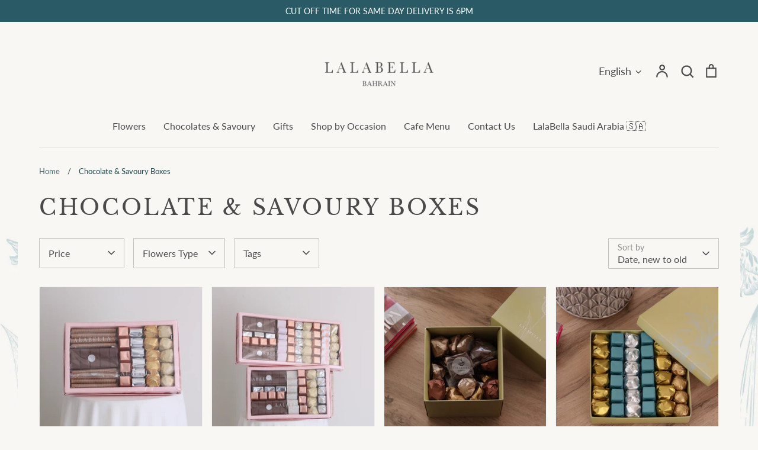

--- FILE ---
content_type: text/html; charset=utf-8
request_url: https://lalabellabh.com/collections/chocolate-boxes
body_size: 36604
content:
<!doctype html>
<html class="no-js supports-no-cookies" lang="en">
<head><!--Content in content_for_header -->
<!--LayoutHub-Embed--><meta name="layouthub" /><link rel="stylesheet" href="https://fonts.googleapis.com/css?display=swap&family=Amiri:100,200,300,400,500,600,700,800,900" /><link rel="stylesheet" type="text/css" href="[data-uri]" media="all">
<!--LH--><!--/LayoutHub-Embed--><link rel="stylesheet" href="https://cdnjs.cloudflare.com/ajax/libs/line-awesome/1.3.0/line-awesome/css/line-awesome.min.css">
  <script src="//d1liekpayvooaz.cloudfront.net/apps/customizery/customizery.js?shop=lalabellabh.myshopify.com"></script>
 <script src="https://kit.fontawesome.com/fe19ad914f.js" crossorigin="anonymous"></script>
  <!-- Expression 8.2.2 -->
  <meta charset="utf-8" />
<meta name="viewport" content="width=device-width,initial-scale=1.0" />
<meta http-equiv="X-UA-Compatible" content="IE=edge">

<link rel="preconnect" href="https://cdn.shopify.com" crossorigin>
<link rel="preconnect" href="https://fonts.shopify.com" crossorigin>
<link rel="preconnect" href="https://monorail-edge.shopifysvc.com"><link rel="preload" as="font" href="//lalabellabh.com/cdn/fonts/lato/lato_n4.c3b93d431f0091c8be23185e15c9d1fee1e971c5.woff2" type="font/woff2" crossorigin><link rel="preload" as="font" href="//lalabellabh.com/cdn/fonts/lato/lato_n4.c3b93d431f0091c8be23185e15c9d1fee1e971c5.woff2" type="font/woff2" crossorigin><link rel="preload" as="font" href="//lalabellabh.com/cdn/fonts/libre_baskerville/librebaskerville_n4.2ec9ee517e3ce28d5f1e6c6e75efd8a97e59c189.woff2" type="font/woff2" crossorigin><link rel="preload" as="font" href="//lalabellabh.com/cdn/fonts/libre_baskerville/librebaskerville_n4.2ec9ee517e3ce28d5f1e6c6e75efd8a97e59c189.woff2" type="font/woff2" crossorigin><link rel="preload" href="//lalabellabh.com/cdn/shop/t/16/assets/vendor.min.js?v=103310743411896483601738750374" as="script">
<link rel="preload" href="//lalabellabh.com/cdn/shop/t/16/assets/theme.js?v=27871609947081356031760434441" as="script"><link rel="canonical" href="https://lalabellabh.com/collections/chocolate-boxes" /><link rel="icon" href="//lalabellabh.com/cdn/shop/files/favicon.png?crop=center&height=48&v=1740475127&width=48" type="image/png">
<title>Chocolate &amp; Savoury Boxes
    
    
    
      &ndash; LalaBella Events &amp; Flowers
    
</title>

  <meta property="og:site_name" content="LalaBella Events &amp; Flowers">
<meta property="og:url" content="https://lalabellabh.com/collections/chocolate-boxes">
<meta property="og:title" content="Chocolate &amp; Savoury Boxes">
<meta property="og:type" content="product.group">
<meta property="og:description" content="Your one stop shop to send fresh flowers, chocolates and gifts in Bahrain. Browse our wide range of products incl. cakes, balloons and perfumes. Same-day-delivery for orders placed before 6pm."><meta property="og:image" content="http://lalabellabh.com/cdn/shop/collections/IMG_2573_1200x1200.jpg?v=1748959898">
  <meta property="og:image:secure_url" content="https://lalabellabh.com/cdn/shop/collections/IMG_2573_1200x1200.jpg?v=1748959898">
  <meta property="og:image:width" content="3368">
  <meta property="og:image:height" content="3368"><meta name="twitter:card" content="summary_large_image">
<meta name="twitter:title" content="Chocolate &amp; Savoury Boxes">
<meta name="twitter:description" content="Your one stop shop to send fresh flowers, chocolates and gifts in Bahrain. Browse our wide range of products incl. cakes, balloons and perfumes. Same-day-delivery for orders placed before 6pm.">

<style>
    @font-face {
  font-family: "Libre Baskerville";
  font-weight: 400;
  font-style: normal;
  font-display: fallback;
  src: url("//lalabellabh.com/cdn/fonts/libre_baskerville/librebaskerville_n4.2ec9ee517e3ce28d5f1e6c6e75efd8a97e59c189.woff2") format("woff2"),
       url("//lalabellabh.com/cdn/fonts/libre_baskerville/librebaskerville_n4.323789551b85098885c8eccedfb1bd8f25f56007.woff") format("woff");
}

    @font-face {
  font-family: Lato;
  font-weight: 400;
  font-style: normal;
  font-display: fallback;
  src: url("//lalabellabh.com/cdn/fonts/lato/lato_n4.c3b93d431f0091c8be23185e15c9d1fee1e971c5.woff2") format("woff2"),
       url("//lalabellabh.com/cdn/fonts/lato/lato_n4.d5c00c781efb195594fd2fd4ad04f7882949e327.woff") format("woff");
}

    @font-face {
  font-family: Lato;
  font-weight: 500;
  font-style: normal;
  font-display: fallback;
  src: url("//lalabellabh.com/cdn/fonts/lato/lato_n5.b2fec044fbe05725e71d90882e5f3b21dae2efbd.woff2") format("woff2"),
       url("//lalabellabh.com/cdn/fonts/lato/lato_n5.f25a9a5c73ff9372e69074488f99e8ac702b5447.woff") format("woff");
}

    @font-face {
  font-family: Lato;
  font-weight: 700;
  font-style: normal;
  font-display: fallback;
  src: url("//lalabellabh.com/cdn/fonts/lato/lato_n7.900f219bc7337bc57a7a2151983f0a4a4d9d5dcf.woff2") format("woff2"),
       url("//lalabellabh.com/cdn/fonts/lato/lato_n7.a55c60751adcc35be7c4f8a0313f9698598612ee.woff") format("woff");
}

    @font-face {
  font-family: Lato;
  font-weight: 400;
  font-style: italic;
  font-display: fallback;
  src: url("//lalabellabh.com/cdn/fonts/lato/lato_i4.09c847adc47c2fefc3368f2e241a3712168bc4b6.woff2") format("woff2"),
       url("//lalabellabh.com/cdn/fonts/lato/lato_i4.3c7d9eb6c1b0a2bf62d892c3ee4582b016d0f30c.woff") format("woff");
}

    @font-face {
  font-family: Lato;
  font-weight: 700;
  font-style: italic;
  font-display: fallback;
  src: url("//lalabellabh.com/cdn/fonts/lato/lato_i7.16ba75868b37083a879b8dd9f2be44e067dfbf92.woff2") format("woff2"),
       url("//lalabellabh.com/cdn/fonts/lato/lato_i7.4c07c2b3b7e64ab516aa2f2081d2bb0366b9dce8.woff") format("woff");
}

    @font-face {
  font-family: "Libre Baskerville";
  font-weight: 400;
  font-style: normal;
  font-display: fallback;
  src: url("//lalabellabh.com/cdn/fonts/libre_baskerville/librebaskerville_n4.2ec9ee517e3ce28d5f1e6c6e75efd8a97e59c189.woff2") format("woff2"),
       url("//lalabellabh.com/cdn/fonts/libre_baskerville/librebaskerville_n4.323789551b85098885c8eccedfb1bd8f25f56007.woff") format("woff");
}

    @font-face {
  font-family: Lato;
  font-weight: 400;
  font-style: normal;
  font-display: fallback;
  src: url("//lalabellabh.com/cdn/fonts/lato/lato_n4.c3b93d431f0091c8be23185e15c9d1fee1e971c5.woff2") format("woff2"),
       url("//lalabellabh.com/cdn/fonts/lato/lato_n4.d5c00c781efb195594fd2fd4ad04f7882949e327.woff") format("woff");
}

  </style>

  <link href="//lalabellabh.com/cdn/shop/t/16/assets/styles.css?v=144780268512452513251759917612" rel="stylesheet" type="text/css" media="all" />
  <script src="https://kit.fontawesome.com/fe19ad914f.js" crossorigin="anonymous"></script>

  <script>
    document.documentElement.className = document.documentElement.className.replace('no-js', 'js');
    window.theme = window.theme || {};
    window.slate = window.slate || {};

    
    theme.moneyFormatWithCodePreference = "{{ amount }} BD";
    

    theme.moneyFormat = "{{ amount }} BD";
    theme.strings = {
      addToCart: "Add to Cart",
      soldOut: "Sold Out",
      unavailable: "Unavailable",
      addressError: "Error looking up that address",
      addressNoResults: "No results for that address",
      addressQueryLimit: "You have exceeded the Google API usage limit. Consider upgrading to a \u003ca href=\"https:\/\/developers.google.com\/maps\/premium\/usage-limits\"\u003ePremium Plan\u003c\/a\u003e.",
      authError: "There was a problem authenticating your Google Maps API Key.",
      addingToCart: "Adding",
      addedToCart: "Added",
      goToCart: "Go to cart",
      cart: "Cart",
      cartTermsNotChecked: "You must agree to the terms and conditions before continuing.",
      quantityTooHigh: "You can only have [[ quantity ]] in your cart",
      unitPriceSeparator: " \/ ",
      searchResultsPages: "Pages",
      searchResultsProducts: "Products",
      searchResultsArticles: "Articles",
      searchResultsQueries: "Suggestions",
      searchResultsViewAll: "View all results",
      searchResultsNoResults: "Sorry, we couldn\u0026#39;t find any results",
      previous: "Previous",
      next: "Next",
      cart_shipping_calculator_hide_calculator: "Hide shipping calculator",
      cart_shipping_calculator_title: "Get shipping estimates",
      cart_general_hide_note: "Hide instructions for seller",
      cart_general_show_note: "Add instructions for seller",
      inventoryNotice: "[[ quantity ]] in stock",
      imageSlider: "Image slider"
    };
    theme.routes = {
      account_addresses_url: '/account/addresses',
      search_url: '/search',
      cart_url: '/cart',
      cart_add_url: '/cart/add',
      cart_change_url: '/cart/change'
    };
    theme.settings = {
      dynamicQtyOpts: true
    };
  </script><script src="//lalabellabh.com/cdn/shop/t/16/assets/vendor.min.js?v=103310743411896483601738750374" defer="defer"></script>
  <script src="//lalabellabh.com/cdn/shop/t/16/assets/theme.js?v=27871609947081356031760434441" defer="defer"></script>

  <script>window.performance && window.performance.mark && window.performance.mark('shopify.content_for_header.start');</script><meta id="shopify-digital-wallet" name="shopify-digital-wallet" content="/8817377342/digital_wallets/dialog">
<link rel="alternate" type="application/atom+xml" title="Feed" href="/collections/chocolate-boxes.atom" />
<link rel="alternate" hreflang="x-default" href="https://lalabellabh.com/collections/chocolate-boxes">
<link rel="alternate" hreflang="en" href="https://lalabellabh.com/collections/chocolate-boxes">
<link rel="alternate" hreflang="ar" href="https://lalabellabh.com/ar/collections/chocolate-boxes">
<link rel="alternate" type="application/json+oembed" href="https://lalabellabh.com/collections/chocolate-boxes.oembed">
<script async="async" src="/checkouts/internal/preloads.js?locale=en-BH"></script>
<script id="shopify-features" type="application/json">{"accessToken":"2f13df040ece93c63fa8eacbb5f1f0e3","betas":["rich-media-storefront-analytics"],"domain":"lalabellabh.com","predictiveSearch":true,"shopId":8817377342,"locale":"en"}</script>
<script>var Shopify = Shopify || {};
Shopify.shop = "lalabellabh.myshopify.com";
Shopify.locale = "en";
Shopify.currency = {"active":"BHD","rate":"1.0"};
Shopify.country = "BH";
Shopify.theme = {"name":"LALABELLABH","id":148442677506,"schema_name":"Expression","schema_version":"8.2.2","theme_store_id":230,"role":"main"};
Shopify.theme.handle = "null";
Shopify.theme.style = {"id":null,"handle":null};
Shopify.cdnHost = "lalabellabh.com/cdn";
Shopify.routes = Shopify.routes || {};
Shopify.routes.root = "/";</script>
<script type="module">!function(o){(o.Shopify=o.Shopify||{}).modules=!0}(window);</script>
<script>!function(o){function n(){var o=[];function n(){o.push(Array.prototype.slice.apply(arguments))}return n.q=o,n}var t=o.Shopify=o.Shopify||{};t.loadFeatures=n(),t.autoloadFeatures=n()}(window);</script>
<script id="shop-js-analytics" type="application/json">{"pageType":"collection"}</script>
<script defer="defer" async type="module" src="//lalabellabh.com/cdn/shopifycloud/shop-js/modules/v2/client.init-shop-cart-sync_C5BV16lS.en.esm.js"></script>
<script defer="defer" async type="module" src="//lalabellabh.com/cdn/shopifycloud/shop-js/modules/v2/chunk.common_CygWptCX.esm.js"></script>
<script type="module">
  await import("//lalabellabh.com/cdn/shopifycloud/shop-js/modules/v2/client.init-shop-cart-sync_C5BV16lS.en.esm.js");
await import("//lalabellabh.com/cdn/shopifycloud/shop-js/modules/v2/chunk.common_CygWptCX.esm.js");

  window.Shopify.SignInWithShop?.initShopCartSync?.({"fedCMEnabled":true,"windoidEnabled":true});

</script>
<script>(function() {
  var isLoaded = false;
  function asyncLoad() {
    if (isLoaded) return;
    isLoaded = true;
    var urls = ["\/\/d1liekpayvooaz.cloudfront.net\/apps\/customizery\/customizery.js?shop=lalabellabh.myshopify.com","https:\/\/app.layouthub.com\/shopify\/layouthub.js?shop=lalabellabh.myshopify.com","https:\/\/slots-app.logbase.io\/slots-script-tag.js?shop=lalabellabh.myshopify.com","https:\/\/shopify.livechatinc.com\/api\/v2\/script\/d538242e-4ce3-40c2-b566-0ff68222416c\/widget.js?shop=lalabellabh.myshopify.com","https:\/\/seo.apps.avada.io\/avada-seo-installed.js?shop=lalabellabh.myshopify.com"];
    for (var i = 0; i < urls.length; i++) {
      var s = document.createElement('script');
      s.type = 'text/javascript';
      s.async = true;
      s.src = urls[i];
      var x = document.getElementsByTagName('script')[0];
      x.parentNode.insertBefore(s, x);
    }
  };
  if(window.attachEvent) {
    window.attachEvent('onload', asyncLoad);
  } else {
    window.addEventListener('load', asyncLoad, false);
  }
})();</script>
<script id="__st">var __st={"a":8817377342,"offset":10800,"reqid":"54cbbad6-39fb-46ba-84fd-9d07aeb12240-1768688156","pageurl":"lalabellabh.com\/collections\/chocolate-boxes","u":"6b64ccbe2875","p":"collection","rtyp":"collection","rid":210538168382};</script>
<script>window.ShopifyPaypalV4VisibilityTracking = true;</script>
<script id="captcha-bootstrap">!function(){'use strict';const t='contact',e='account',n='new_comment',o=[[t,t],['blogs',n],['comments',n],[t,'customer']],c=[[e,'customer_login'],[e,'guest_login'],[e,'recover_customer_password'],[e,'create_customer']],r=t=>t.map((([t,e])=>`form[action*='/${t}']:not([data-nocaptcha='true']) input[name='form_type'][value='${e}']`)).join(','),a=t=>()=>t?[...document.querySelectorAll(t)].map((t=>t.form)):[];function s(){const t=[...o],e=r(t);return a(e)}const i='password',u='form_key',d=['recaptcha-v3-token','g-recaptcha-response','h-captcha-response',i],f=()=>{try{return window.sessionStorage}catch{return}},m='__shopify_v',_=t=>t.elements[u];function p(t,e,n=!1){try{const o=window.sessionStorage,c=JSON.parse(o.getItem(e)),{data:r}=function(t){const{data:e,action:n}=t;return t[m]||n?{data:e,action:n}:{data:t,action:n}}(c);for(const[e,n]of Object.entries(r))t.elements[e]&&(t.elements[e].value=n);n&&o.removeItem(e)}catch(o){console.error('form repopulation failed',{error:o})}}const l='form_type',E='cptcha';function T(t){t.dataset[E]=!0}const w=window,h=w.document,L='Shopify',v='ce_forms',y='captcha';let A=!1;((t,e)=>{const n=(g='f06e6c50-85a8-45c8-87d0-21a2b65856fe',I='https://cdn.shopify.com/shopifycloud/storefront-forms-hcaptcha/ce_storefront_forms_captcha_hcaptcha.v1.5.2.iife.js',D={infoText:'Protected by hCaptcha',privacyText:'Privacy',termsText:'Terms'},(t,e,n)=>{const o=w[L][v],c=o.bindForm;if(c)return c(t,g,e,D).then(n);var r;o.q.push([[t,g,e,D],n]),r=I,A||(h.body.append(Object.assign(h.createElement('script'),{id:'captcha-provider',async:!0,src:r})),A=!0)});var g,I,D;w[L]=w[L]||{},w[L][v]=w[L][v]||{},w[L][v].q=[],w[L][y]=w[L][y]||{},w[L][y].protect=function(t,e){n(t,void 0,e),T(t)},Object.freeze(w[L][y]),function(t,e,n,w,h,L){const[v,y,A,g]=function(t,e,n){const i=e?o:[],u=t?c:[],d=[...i,...u],f=r(d),m=r(i),_=r(d.filter((([t,e])=>n.includes(e))));return[a(f),a(m),a(_),s()]}(w,h,L),I=t=>{const e=t.target;return e instanceof HTMLFormElement?e:e&&e.form},D=t=>v().includes(t);t.addEventListener('submit',(t=>{const e=I(t);if(!e)return;const n=D(e)&&!e.dataset.hcaptchaBound&&!e.dataset.recaptchaBound,o=_(e),c=g().includes(e)&&(!o||!o.value);(n||c)&&t.preventDefault(),c&&!n&&(function(t){try{if(!f())return;!function(t){const e=f();if(!e)return;const n=_(t);if(!n)return;const o=n.value;o&&e.removeItem(o)}(t);const e=Array.from(Array(32),(()=>Math.random().toString(36)[2])).join('');!function(t,e){_(t)||t.append(Object.assign(document.createElement('input'),{type:'hidden',name:u})),t.elements[u].value=e}(t,e),function(t,e){const n=f();if(!n)return;const o=[...t.querySelectorAll(`input[type='${i}']`)].map((({name:t})=>t)),c=[...d,...o],r={};for(const[a,s]of new FormData(t).entries())c.includes(a)||(r[a]=s);n.setItem(e,JSON.stringify({[m]:1,action:t.action,data:r}))}(t,e)}catch(e){console.error('failed to persist form',e)}}(e),e.submit())}));const S=(t,e)=>{t&&!t.dataset[E]&&(n(t,e.some((e=>e===t))),T(t))};for(const o of['focusin','change'])t.addEventListener(o,(t=>{const e=I(t);D(e)&&S(e,y())}));const B=e.get('form_key'),M=e.get(l),P=B&&M;t.addEventListener('DOMContentLoaded',(()=>{const t=y();if(P)for(const e of t)e.elements[l].value===M&&p(e,B);[...new Set([...A(),...v().filter((t=>'true'===t.dataset.shopifyCaptcha))])].forEach((e=>S(e,t)))}))}(h,new URLSearchParams(w.location.search),n,t,e,['guest_login'])})(!0,!0)}();</script>
<script integrity="sha256-4kQ18oKyAcykRKYeNunJcIwy7WH5gtpwJnB7kiuLZ1E=" data-source-attribution="shopify.loadfeatures" defer="defer" src="//lalabellabh.com/cdn/shopifycloud/storefront/assets/storefront/load_feature-a0a9edcb.js" crossorigin="anonymous"></script>
<script data-source-attribution="shopify.dynamic_checkout.dynamic.init">var Shopify=Shopify||{};Shopify.PaymentButton=Shopify.PaymentButton||{isStorefrontPortableWallets:!0,init:function(){window.Shopify.PaymentButton.init=function(){};var t=document.createElement("script");t.src="https://lalabellabh.com/cdn/shopifycloud/portable-wallets/latest/portable-wallets.en.js",t.type="module",document.head.appendChild(t)}};
</script>
<script data-source-attribution="shopify.dynamic_checkout.buyer_consent">
  function portableWalletsHideBuyerConsent(e){var t=document.getElementById("shopify-buyer-consent"),n=document.getElementById("shopify-subscription-policy-button");t&&n&&(t.classList.add("hidden"),t.setAttribute("aria-hidden","true"),n.removeEventListener("click",e))}function portableWalletsShowBuyerConsent(e){var t=document.getElementById("shopify-buyer-consent"),n=document.getElementById("shopify-subscription-policy-button");t&&n&&(t.classList.remove("hidden"),t.removeAttribute("aria-hidden"),n.addEventListener("click",e))}window.Shopify?.PaymentButton&&(window.Shopify.PaymentButton.hideBuyerConsent=portableWalletsHideBuyerConsent,window.Shopify.PaymentButton.showBuyerConsent=portableWalletsShowBuyerConsent);
</script>
<script data-source-attribution="shopify.dynamic_checkout.cart.bootstrap">document.addEventListener("DOMContentLoaded",(function(){function t(){return document.querySelector("shopify-accelerated-checkout-cart, shopify-accelerated-checkout")}if(t())Shopify.PaymentButton.init();else{new MutationObserver((function(e,n){t()&&(Shopify.PaymentButton.init(),n.disconnect())})).observe(document.body,{childList:!0,subtree:!0})}}));
</script>

<script>window.performance && window.performance.mark && window.performance.mark('shopify.content_for_header.end');</script>
<script type="text/javascript">
    (function(c,l,a,r,i,t,y){
        c[a]=c[a]||function(){(c[a].q=c[a].q||[]).push(arguments)};
        t=l.createElement(r);t.async=1;t.src="https://www.clarity.ms/tag/"+i;
        y=l.getElementsByTagName(r)[0];y.parentNode.insertBefore(t,y);
    })(window, document, "clarity", "script", "sh93ubm2zq");
</script>
<!-- BEGIN app block: shopify://apps/cross-sell-upsell-pro/blocks/crosssell/a1de75bd-abc2-408f-b8be-5bce11f6a502 -->





<!-- END app block --><script src="https://cdn.shopify.com/extensions/019b972e-1a02-76ca-b528-baf6366be1f4/order-delivery-date-time-72/assets/slots-script-tag.js" type="text/javascript" defer="defer"></script>
<link href="https://monorail-edge.shopifysvc.com" rel="dns-prefetch">
<script>(function(){if ("sendBeacon" in navigator && "performance" in window) {try {var session_token_from_headers = performance.getEntriesByType('navigation')[0].serverTiming.find(x => x.name == '_s').description;} catch {var session_token_from_headers = undefined;}var session_cookie_matches = document.cookie.match(/_shopify_s=([^;]*)/);var session_token_from_cookie = session_cookie_matches && session_cookie_matches.length === 2 ? session_cookie_matches[1] : "";var session_token = session_token_from_headers || session_token_from_cookie || "";function handle_abandonment_event(e) {var entries = performance.getEntries().filter(function(entry) {return /monorail-edge.shopifysvc.com/.test(entry.name);});if (!window.abandonment_tracked && entries.length === 0) {window.abandonment_tracked = true;var currentMs = Date.now();var navigation_start = performance.timing.navigationStart;var payload = {shop_id: 8817377342,url: window.location.href,navigation_start,duration: currentMs - navigation_start,session_token,page_type: "collection"};window.navigator.sendBeacon("https://monorail-edge.shopifysvc.com/v1/produce", JSON.stringify({schema_id: "online_store_buyer_site_abandonment/1.1",payload: payload,metadata: {event_created_at_ms: currentMs,event_sent_at_ms: currentMs}}));}}window.addEventListener('pagehide', handle_abandonment_event);}}());</script>
<script id="web-pixels-manager-setup">(function e(e,d,r,n,o){if(void 0===o&&(o={}),!Boolean(null===(a=null===(i=window.Shopify)||void 0===i?void 0:i.analytics)||void 0===a?void 0:a.replayQueue)){var i,a;window.Shopify=window.Shopify||{};var t=window.Shopify;t.analytics=t.analytics||{};var s=t.analytics;s.replayQueue=[],s.publish=function(e,d,r){return s.replayQueue.push([e,d,r]),!0};try{self.performance.mark("wpm:start")}catch(e){}var l=function(){var e={modern:/Edge?\/(1{2}[4-9]|1[2-9]\d|[2-9]\d{2}|\d{4,})\.\d+(\.\d+|)|Firefox\/(1{2}[4-9]|1[2-9]\d|[2-9]\d{2}|\d{4,})\.\d+(\.\d+|)|Chrom(ium|e)\/(9{2}|\d{3,})\.\d+(\.\d+|)|(Maci|X1{2}).+ Version\/(15\.\d+|(1[6-9]|[2-9]\d|\d{3,})\.\d+)([,.]\d+|)( \(\w+\)|)( Mobile\/\w+|) Safari\/|Chrome.+OPR\/(9{2}|\d{3,})\.\d+\.\d+|(CPU[ +]OS|iPhone[ +]OS|CPU[ +]iPhone|CPU IPhone OS|CPU iPad OS)[ +]+(15[._]\d+|(1[6-9]|[2-9]\d|\d{3,})[._]\d+)([._]\d+|)|Android:?[ /-](13[3-9]|1[4-9]\d|[2-9]\d{2}|\d{4,})(\.\d+|)(\.\d+|)|Android.+Firefox\/(13[5-9]|1[4-9]\d|[2-9]\d{2}|\d{4,})\.\d+(\.\d+|)|Android.+Chrom(ium|e)\/(13[3-9]|1[4-9]\d|[2-9]\d{2}|\d{4,})\.\d+(\.\d+|)|SamsungBrowser\/([2-9]\d|\d{3,})\.\d+/,legacy:/Edge?\/(1[6-9]|[2-9]\d|\d{3,})\.\d+(\.\d+|)|Firefox\/(5[4-9]|[6-9]\d|\d{3,})\.\d+(\.\d+|)|Chrom(ium|e)\/(5[1-9]|[6-9]\d|\d{3,})\.\d+(\.\d+|)([\d.]+$|.*Safari\/(?![\d.]+ Edge\/[\d.]+$))|(Maci|X1{2}).+ Version\/(10\.\d+|(1[1-9]|[2-9]\d|\d{3,})\.\d+)([,.]\d+|)( \(\w+\)|)( Mobile\/\w+|) Safari\/|Chrome.+OPR\/(3[89]|[4-9]\d|\d{3,})\.\d+\.\d+|(CPU[ +]OS|iPhone[ +]OS|CPU[ +]iPhone|CPU IPhone OS|CPU iPad OS)[ +]+(10[._]\d+|(1[1-9]|[2-9]\d|\d{3,})[._]\d+)([._]\d+|)|Android:?[ /-](13[3-9]|1[4-9]\d|[2-9]\d{2}|\d{4,})(\.\d+|)(\.\d+|)|Mobile Safari.+OPR\/([89]\d|\d{3,})\.\d+\.\d+|Android.+Firefox\/(13[5-9]|1[4-9]\d|[2-9]\d{2}|\d{4,})\.\d+(\.\d+|)|Android.+Chrom(ium|e)\/(13[3-9]|1[4-9]\d|[2-9]\d{2}|\d{4,})\.\d+(\.\d+|)|Android.+(UC? ?Browser|UCWEB|U3)[ /]?(15\.([5-9]|\d{2,})|(1[6-9]|[2-9]\d|\d{3,})\.\d+)\.\d+|SamsungBrowser\/(5\.\d+|([6-9]|\d{2,})\.\d+)|Android.+MQ{2}Browser\/(14(\.(9|\d{2,})|)|(1[5-9]|[2-9]\d|\d{3,})(\.\d+|))(\.\d+|)|K[Aa][Ii]OS\/(3\.\d+|([4-9]|\d{2,})\.\d+)(\.\d+|)/},d=e.modern,r=e.legacy,n=navigator.userAgent;return n.match(d)?"modern":n.match(r)?"legacy":"unknown"}(),u="modern"===l?"modern":"legacy",c=(null!=n?n:{modern:"",legacy:""})[u],f=function(e){return[e.baseUrl,"/wpm","/b",e.hashVersion,"modern"===e.buildTarget?"m":"l",".js"].join("")}({baseUrl:d,hashVersion:r,buildTarget:u}),m=function(e){var d=e.version,r=e.bundleTarget,n=e.surface,o=e.pageUrl,i=e.monorailEndpoint;return{emit:function(e){var a=e.status,t=e.errorMsg,s=(new Date).getTime(),l=JSON.stringify({metadata:{event_sent_at_ms:s},events:[{schema_id:"web_pixels_manager_load/3.1",payload:{version:d,bundle_target:r,page_url:o,status:a,surface:n,error_msg:t},metadata:{event_created_at_ms:s}}]});if(!i)return console&&console.warn&&console.warn("[Web Pixels Manager] No Monorail endpoint provided, skipping logging."),!1;try{return self.navigator.sendBeacon.bind(self.navigator)(i,l)}catch(e){}var u=new XMLHttpRequest;try{return u.open("POST",i,!0),u.setRequestHeader("Content-Type","text/plain"),u.send(l),!0}catch(e){return console&&console.warn&&console.warn("[Web Pixels Manager] Got an unhandled error while logging to Monorail."),!1}}}}({version:r,bundleTarget:l,surface:e.surface,pageUrl:self.location.href,monorailEndpoint:e.monorailEndpoint});try{o.browserTarget=l,function(e){var d=e.src,r=e.async,n=void 0===r||r,o=e.onload,i=e.onerror,a=e.sri,t=e.scriptDataAttributes,s=void 0===t?{}:t,l=document.createElement("script"),u=document.querySelector("head"),c=document.querySelector("body");if(l.async=n,l.src=d,a&&(l.integrity=a,l.crossOrigin="anonymous"),s)for(var f in s)if(Object.prototype.hasOwnProperty.call(s,f))try{l.dataset[f]=s[f]}catch(e){}if(o&&l.addEventListener("load",o),i&&l.addEventListener("error",i),u)u.appendChild(l);else{if(!c)throw new Error("Did not find a head or body element to append the script");c.appendChild(l)}}({src:f,async:!0,onload:function(){if(!function(){var e,d;return Boolean(null===(d=null===(e=window.Shopify)||void 0===e?void 0:e.analytics)||void 0===d?void 0:d.initialized)}()){var d=window.webPixelsManager.init(e)||void 0;if(d){var r=window.Shopify.analytics;r.replayQueue.forEach((function(e){var r=e[0],n=e[1],o=e[2];d.publishCustomEvent(r,n,o)})),r.replayQueue=[],r.publish=d.publishCustomEvent,r.visitor=d.visitor,r.initialized=!0}}},onerror:function(){return m.emit({status:"failed",errorMsg:"".concat(f," has failed to load")})},sri:function(e){var d=/^sha384-[A-Za-z0-9+/=]+$/;return"string"==typeof e&&d.test(e)}(c)?c:"",scriptDataAttributes:o}),m.emit({status:"loading"})}catch(e){m.emit({status:"failed",errorMsg:(null==e?void 0:e.message)||"Unknown error"})}}})({shopId: 8817377342,storefrontBaseUrl: "https://lalabellabh.com",extensionsBaseUrl: "https://extensions.shopifycdn.com/cdn/shopifycloud/web-pixels-manager",monorailEndpoint: "https://monorail-edge.shopifysvc.com/unstable/produce_batch",surface: "storefront-renderer",enabledBetaFlags: ["2dca8a86"],webPixelsConfigList: [{"id":"1198457090","configuration":"{\"storeUuid\":\"d538242e-4ce3-40c2-b566-0ff68222416c\"}","eventPayloadVersion":"v1","runtimeContext":"STRICT","scriptVersion":"035ee28a6488b3027bb897f191857f56","type":"APP","apiClientId":1806141,"privacyPurposes":["ANALYTICS","MARKETING","SALE_OF_DATA"],"dataSharingAdjustments":{"protectedCustomerApprovalScopes":["read_customer_address","read_customer_email","read_customer_name","read_customer_personal_data","read_customer_phone"]}},{"id":"246841602","configuration":"{\"pixel_id\":\"718413198775720\",\"pixel_type\":\"facebook_pixel\",\"metaapp_system_user_token\":\"-\"}","eventPayloadVersion":"v1","runtimeContext":"OPEN","scriptVersion":"ca16bc87fe92b6042fbaa3acc2fbdaa6","type":"APP","apiClientId":2329312,"privacyPurposes":["ANALYTICS","MARKETING","SALE_OF_DATA"],"dataSharingAdjustments":{"protectedCustomerApprovalScopes":["read_customer_address","read_customer_email","read_customer_name","read_customer_personal_data","read_customer_phone"]}},{"id":"4882690","configuration":"{\"pixelId\":\"3d255581-d06a-423a-9fa6-48900d9d5e5e\"}","eventPayloadVersion":"v1","runtimeContext":"STRICT","scriptVersion":"c119f01612c13b62ab52809eb08154bb","type":"APP","apiClientId":2556259,"privacyPurposes":["ANALYTICS","MARKETING","SALE_OF_DATA"],"dataSharingAdjustments":{"protectedCustomerApprovalScopes":["read_customer_address","read_customer_email","read_customer_name","read_customer_personal_data","read_customer_phone"]}},{"id":"71991554","eventPayloadVersion":"v1","runtimeContext":"LAX","scriptVersion":"1","type":"CUSTOM","privacyPurposes":["ANALYTICS"],"name":"Google Analytics tag (migrated)"},{"id":"shopify-app-pixel","configuration":"{}","eventPayloadVersion":"v1","runtimeContext":"STRICT","scriptVersion":"0450","apiClientId":"shopify-pixel","type":"APP","privacyPurposes":["ANALYTICS","MARKETING"]},{"id":"shopify-custom-pixel","eventPayloadVersion":"v1","runtimeContext":"LAX","scriptVersion":"0450","apiClientId":"shopify-pixel","type":"CUSTOM","privacyPurposes":["ANALYTICS","MARKETING"]}],isMerchantRequest: false,initData: {"shop":{"name":"LalaBella Events \u0026 Flowers","paymentSettings":{"currencyCode":"BHD"},"myshopifyDomain":"lalabellabh.myshopify.com","countryCode":"BH","storefrontUrl":"https:\/\/lalabellabh.com"},"customer":null,"cart":null,"checkout":null,"productVariants":[],"purchasingCompany":null},},"https://lalabellabh.com/cdn","fcfee988w5aeb613cpc8e4bc33m6693e112",{"modern":"","legacy":""},{"shopId":"8817377342","storefrontBaseUrl":"https:\/\/lalabellabh.com","extensionBaseUrl":"https:\/\/extensions.shopifycdn.com\/cdn\/shopifycloud\/web-pixels-manager","surface":"storefront-renderer","enabledBetaFlags":"[\"2dca8a86\"]","isMerchantRequest":"false","hashVersion":"fcfee988w5aeb613cpc8e4bc33m6693e112","publish":"custom","events":"[[\"page_viewed\",{}],[\"collection_viewed\",{\"collection\":{\"id\":\"210538168382\",\"title\":\"Chocolate \u0026 Savoury Boxes\",\"productVariants\":[{\"price\":{\"amount\":17.5,\"currencyCode\":\"BHD\"},\"product\":{\"title\":\"Wrapped Indulgences\",\"vendor\":\"LalaBella Events \u0026 Flowers\",\"id\":\"9147605876994\",\"untranslatedTitle\":\"Wrapped Indulgences\",\"url\":\"\/products\/wrapped-indulgences\",\"type\":\"\"},\"id\":\"46877137764610\",\"image\":{\"src\":\"\/\/lalabellabh.com\/cdn\/shop\/files\/Untitleddesign-2025-10-16T133208.488.png?v=1760619135\"},\"sku\":null,\"title\":\"Pink \/ Pistachio Kunafa\",\"untranslatedTitle\":\"Pink \/ Pistachio Kunafa\"},{\"price\":{\"amount\":20.7,\"currencyCode\":\"BHD\"},\"product\":{\"title\":\"Refined Treat Box\",\"vendor\":\"LalaBella Events \u0026 Flowers\",\"id\":\"9147507441922\",\"untranslatedTitle\":\"Refined Treat Box\",\"url\":\"\/products\/refined-treat-box\",\"type\":\"\"},\"id\":\"46876942598402\",\"image\":{\"src\":\"\/\/lalabellabh.com\/cdn\/shop\/files\/Untitleddesign-2025-10-16T133259.541.png?v=1760613948\"},\"sku\":null,\"title\":\"Pink \/ Medium\",\"untranslatedTitle\":\"Pink \/ Medium\"},{\"price\":{\"amount\":9.5,\"currencyCode\":\"BHD\"},\"product\":{\"title\":\"Petite Verde\",\"vendor\":\"LalaBellaBH\",\"id\":\"8998546735362\",\"untranslatedTitle\":\"Petite Verde\",\"url\":\"\/products\/love-notes-copy\",\"type\":\"Chocolate Box\"},\"id\":\"46085825396994\",\"image\":{\"src\":\"\/\/lalabellabh.com\/cdn\/shop\/files\/IMG_7200.jpg?v=1744820624\"},\"sku\":null,\"title\":\"Default Title\",\"untranslatedTitle\":\"Default Title\"},{\"price\":{\"amount\":17.5,\"currencyCode\":\"BHD\"},\"product\":{\"title\":\"Evergreen Bites\",\"vendor\":\"LalaBellaBH\",\"id\":\"8998541197570\",\"untranslatedTitle\":\"Evergreen Bites\",\"url\":\"\/products\/evergreen-bites\",\"type\":\"Chocolates\"},\"id\":\"46085788827906\",\"image\":{\"src\":\"\/\/lalabellabh.com\/cdn\/shop\/files\/IMG_7269.jpg?v=1744821273\"},\"sku\":\"\",\"title\":\"Default Title\",\"untranslatedTitle\":\"Default Title\"},{\"price\":{\"amount\":52.0,\"currencyCode\":\"BHD\"},\"product\":{\"title\":\"Grand Indulgence\",\"vendor\":\"LalaBellaBH\",\"id\":\"8976094363906\",\"untranslatedTitle\":\"Grand Indulgence\",\"url\":\"\/products\/grand-indulgence\",\"type\":\"\"},\"id\":\"46024649310466\",\"image\":{\"src\":\"\/\/lalabellabh.com\/cdn\/shop\/files\/IMG_6453.jpg?v=1742898610\"},\"sku\":\"\",\"title\":\"Default Title\",\"untranslatedTitle\":\"Default Title\"},{\"price\":{\"amount\":31.0,\"currencyCode\":\"BHD\"},\"product\":{\"title\":\"ChocoBisque Delights\",\"vendor\":\"LalaBellaBH\",\"id\":\"8976087613698\",\"untranslatedTitle\":\"ChocoBisque Delights\",\"url\":\"\/products\/chocobisque-delights\",\"type\":\"\"},\"id\":\"46024634106114\",\"image\":{\"src\":\"\/\/lalabellabh.com\/cdn\/shop\/files\/FE088EB1-35A1-4CB2-A765-3768539F50F5.png?v=1743249557\"},\"sku\":\"\",\"title\":\"Default Title\",\"untranslatedTitle\":\"Default Title\"},{\"price\":{\"amount\":25.5,\"currencyCode\":\"BHD\"},\"product\":{\"title\":\"Festive Crackers\",\"vendor\":\"LalaBellaBH\",\"id\":\"8976082272514\",\"untranslatedTitle\":\"Festive Crackers\",\"url\":\"\/products\/festive-crackers\",\"type\":\"\"},\"id\":\"46024613855490\",\"image\":{\"src\":\"\/\/lalabellabh.com\/cdn\/shop\/files\/A68102E2-144B-422F-8601-8AF9322BD8FE.png?v=1743249604\"},\"sku\":\"\",\"title\":\"Default Title\",\"untranslatedTitle\":\"Default Title\"},{\"price\":{\"amount\":4.0,\"currencyCode\":\"BHD\"},\"product\":{\"title\":\"Rahash \u0026 Dates Syrup Chocolate Bar\",\"vendor\":\"LalaBella Events \u0026 Flowers\",\"id\":\"8975244001538\",\"untranslatedTitle\":\"Rahash \u0026 Dates Syrup Chocolate Bar\",\"url\":\"\/products\/rahash-dates-syrup-chocolate-bar\",\"type\":\"\"},\"id\":\"46133320876290\",\"image\":{\"src\":\"\/\/lalabellabh.com\/cdn\/shop\/files\/IMG_5972.jpg?v=1747664882\"},\"sku\":\"\",\"title\":\"No tag\",\"untranslatedTitle\":\"No tag\"},{\"price\":{\"amount\":4.0,\"currencyCode\":\"BHD\"},\"product\":{\"title\":\"Kunafa Pistachio Chocolate Bar\",\"vendor\":\"LalaBella Events \u0026 Flowers\",\"id\":\"8975243542786\",\"untranslatedTitle\":\"Kunafa Pistachio Chocolate Bar\",\"url\":\"\/products\/kunafa-pistachio-chocolate-bar\",\"type\":\"\"},\"id\":\"46133327397122\",\"image\":{\"src\":\"\/\/lalabellabh.com\/cdn\/shop\/files\/IMG_5958.jpg?v=1747664913\"},\"sku\":\"\",\"title\":\"No tag\",\"untranslatedTitle\":\"No tag\"},{\"price\":{\"amount\":36.0,\"currencyCode\":\"BHD\"},\"product\":{\"title\":\"Azure Delights\",\"vendor\":\"LalaBella Events \u0026 Flowers\",\"id\":\"8975111553282\",\"untranslatedTitle\":\"Azure Delights\",\"url\":\"\/products\/azure-delights\",\"type\":\"\"},\"id\":\"46018795634946\",\"image\":{\"src\":\"\/\/lalabellabh.com\/cdn\/shop\/files\/IMG_6194.jpg?v=1742826055\"},\"sku\":null,\"title\":\"Default Title\",\"untranslatedTitle\":\"Default Title\"},{\"price\":{\"amount\":16.5,\"currencyCode\":\"BHD\"},\"product\":{\"title\":\"Eden Treats\",\"vendor\":\"LalaBella Events \u0026 Flowers\",\"id\":\"8975096447234\",\"untranslatedTitle\":\"Eden Treats\",\"url\":\"\/products\/eden-treats\",\"type\":\"\"},\"id\":\"46018760179970\",\"image\":{\"src\":\"\/\/lalabellabh.com\/cdn\/shop\/files\/IMG_6202.jpg?v=1742826064\"},\"sku\":null,\"title\":\"Default Title\",\"untranslatedTitle\":\"Default Title\"},{\"price\":{\"amount\":11.0,\"currencyCode\":\"BHD\"},\"product\":{\"title\":\"Mini Crackers (Regag) Box\",\"vendor\":\"LalaBella Events \u0026 Flowers\",\"id\":\"8974653456642\",\"untranslatedTitle\":\"Mini Crackers (Regag) Box\",\"url\":\"\/products\/mini-crackers-regag-box\",\"type\":\"\"},\"id\":\"46017029996802\",\"image\":{\"src\":\"\/\/lalabellabh.com\/cdn\/shop\/files\/IMG_5917.jpg?v=1742741378\"},\"sku\":null,\"title\":\"Default Title\",\"untranslatedTitle\":\"Default Title\"},{\"price\":{\"amount\":14.5,\"currencyCode\":\"BHD\"},\"product\":{\"title\":\"Luxury Salty Biscuits Box\",\"vendor\":\"LalaBella Events \u0026 Flowers\",\"id\":\"8974649196802\",\"untranslatedTitle\":\"Luxury Salty Biscuits Box\",\"url\":\"\/products\/luxury-salty-biscuits-box\",\"type\":\"\"},\"id\":\"46017011548418\",\"image\":{\"src\":\"\/\/lalabellabh.com\/cdn\/shop\/files\/IMG_5944.jpg?v=1742741005\"},\"sku\":null,\"title\":\"Default Title\",\"untranslatedTitle\":\"Default Title\"},{\"price\":{\"amount\":8.1,\"currencyCode\":\"BHD\"},\"product\":{\"title\":\"Pistachio Wafer Rolls\",\"vendor\":\"LalaBella Events \u0026 Flowers\",\"id\":\"8974648279298\",\"untranslatedTitle\":\"Pistachio Wafer Rolls\",\"url\":\"\/products\/pistachio-wafer-rolls\",\"type\":\"\"},\"id\":\"46017006338306\",\"image\":{\"src\":\"\/\/lalabellabh.com\/cdn\/shop\/files\/IMG_5910.jpg?v=1742745450\"},\"sku\":null,\"title\":\"Default Title\",\"untranslatedTitle\":\"Default Title\"},{\"price\":{\"amount\":8.1,\"currencyCode\":\"BHD\"},\"product\":{\"title\":\"Nutella Wafer Rolls\",\"vendor\":\"LalaBella Events \u0026 Flowers\",\"id\":\"8974647263490\",\"untranslatedTitle\":\"Nutella Wafer Rolls\",\"url\":\"\/products\/nutella-wafer-rolls\",\"type\":\"\"},\"id\":\"46016998605058\",\"image\":{\"src\":\"\/\/lalabellabh.com\/cdn\/shop\/files\/IMG_5915.jpg?v=1742745429\"},\"sku\":null,\"title\":\"Default Title\",\"untranslatedTitle\":\"Default Title\"},{\"price\":{\"amount\":8.1,\"currencyCode\":\"BHD\"},\"product\":{\"title\":\"Dark Chocolate Sea Salt Truffles\",\"vendor\":\"LalaBella Events \u0026 Flowers\",\"id\":\"8974645854466\",\"untranslatedTitle\":\"Dark Chocolate Sea Salt Truffles\",\"url\":\"\/products\/dark-chocolate-sea-salt-truffles\",\"type\":\"\"},\"id\":\"46016989790466\",\"image\":{\"src\":\"\/\/lalabellabh.com\/cdn\/shop\/files\/IMG_5899.jpg?v=1742740596\"},\"sku\":null,\"title\":\"Default Title\",\"untranslatedTitle\":\"Default Title\"},{\"price\":{\"amount\":7.2,\"currencyCode\":\"BHD\"},\"product\":{\"title\":\"Sugar Free Gianduja Truffles\",\"vendor\":\"LalaBella Events \u0026 Flowers\",\"id\":\"8974645297410\",\"untranslatedTitle\":\"Sugar Free Gianduja Truffles\",\"url\":\"\/products\/sugar-free-giandoja-truffles\",\"type\":\"\"},\"id\":\"46016985858306\",\"image\":{\"src\":\"\/\/lalabellabh.com\/cdn\/shop\/files\/IMG_5891.jpg?v=1747316285\"},\"sku\":null,\"title\":\"Default Title\",\"untranslatedTitle\":\"Default Title\"},{\"price\":{\"amount\":7.2,\"currencyCode\":\"BHD\"},\"product\":{\"title\":\"Sugar Free Pistachio Truffles\",\"vendor\":\"LalaBella Events \u0026 Flowers\",\"id\":\"8974643233026\",\"untranslatedTitle\":\"Sugar Free Pistachio Truffles\",\"url\":\"\/products\/sugar-free-pistachio-truffles\",\"type\":\"\"},\"id\":\"46016975831298\",\"image\":{\"src\":\"\/\/lalabellabh.com\/cdn\/shop\/files\/IMG_5892.jpg?v=1747316138\"},\"sku\":null,\"title\":\"Default Title\",\"untranslatedTitle\":\"Default Title\"},{\"price\":{\"amount\":7.2,\"currencyCode\":\"BHD\"},\"product\":{\"title\":\"Sugar Free Hazelnut Truffles\",\"vendor\":\"LalaBella Events \u0026 Flowers\",\"id\":\"8974643003650\",\"untranslatedTitle\":\"Sugar Free Hazelnut Truffles\",\"url\":\"\/products\/sugar-free-hazelnut-truffles\",\"type\":\"\"},\"id\":\"46016975536386\",\"image\":{\"src\":\"\/\/lalabellabh.com\/cdn\/shop\/files\/IMG_5864.jpg?v=1746706190\"},\"sku\":\"\",\"title\":\"Default Title\",\"untranslatedTitle\":\"Default Title\"},{\"price\":{\"amount\":35.0,\"currencyCode\":\"BHD\"},\"product\":{\"title\":\"Medium Chocolate Box\",\"vendor\":\"LalaBella Events \u0026 Flowers\",\"id\":\"8921926664450\",\"untranslatedTitle\":\"Medium Chocolate Box\",\"url\":\"\/products\/medium-ramadan-chocolate-box\",\"type\":\"\"},\"id\":\"45872634921218\",\"image\":{\"src\":\"\/\/lalabellabh.com\/cdn\/shop\/files\/IMG_2788.jpg?v=1744798342\"},\"sku\":\"\",\"title\":\"Default Title\",\"untranslatedTitle\":\"Default Title\"},{\"price\":{\"amount\":4.5,\"currencyCode\":\"BHD\"},\"product\":{\"title\":\"Sweet Crescent\",\"vendor\":\"LalaBella Events \u0026 Flowers\",\"id\":\"8921887637762\",\"untranslatedTitle\":\"Sweet Crescent\",\"url\":\"\/products\/sweet-crescent\",\"type\":\"\"},\"id\":\"45872562929922\",\"image\":{\"src\":\"\/\/lalabellabh.com\/cdn\/shop\/files\/chocolate-bar-without-Ramadan-v2.png?v=1744794631\"},\"sku\":\"\",\"title\":\"Default Title\",\"untranslatedTitle\":\"Default Title\"},{\"price\":{\"amount\":40.0,\"currencyCode\":\"BHD\"},\"product\":{\"title\":\"XL Mixed Deluxe Chocolate Box\",\"vendor\":\"LalaBellaBH\",\"id\":\"8643353116930\",\"untranslatedTitle\":\"XL Mixed Deluxe Chocolate Box\",\"url\":\"\/products\/xl-chocolate-box\",\"type\":\"Chocolate Box\"},\"id\":\"45083814002946\",\"image\":{\"src\":\"\/\/lalabellabh.com\/cdn\/shop\/files\/IMG_1202_f04a27bd-aca1-41ae-8208-06e2b6a940f9.jpg?v=1718030087\"},\"sku\":\"xl mixed deluxe chocolate box\",\"title\":\"Default Title\",\"untranslatedTitle\":\"Default Title\"},{\"price\":{\"amount\":27.0,\"currencyCode\":\"BHD\"},\"product\":{\"title\":\"Large Chocolate Box\",\"vendor\":\"LalaBellaBH\",\"id\":\"8406663037186\",\"untranslatedTitle\":\"Large Chocolate Box\",\"url\":\"\/products\/eid-large-chocolate-box\",\"type\":\"Chocolate Box\"},\"id\":\"44468599128322\",\"image\":{\"src\":\"\/\/lalabellabh.com\/cdn\/shop\/files\/IMG_1575.jpg?v=1715845997\"},\"sku\":\"large chocolate box-1\",\"title\":\"No Flowers\",\"untranslatedTitle\":\"No Flowers\"},{\"price\":{\"amount\":18.0,\"currencyCode\":\"BHD\"},\"product\":{\"title\":\"Medium Chocolate Box\",\"vendor\":\"LalaBellaBH\",\"id\":\"8406631809282\",\"untranslatedTitle\":\"Medium Chocolate Box\",\"url\":\"\/products\/medium-eid-chocolate-box\",\"type\":\"Chocolate Box\"},\"id\":\"44468367196418\",\"image\":{\"src\":\"\/\/lalabellabh.com\/cdn\/shop\/files\/IMG_2092.jpg?v=1717848015\"},\"sku\":\"medium chocolate box\",\"title\":\"Default Title\",\"untranslatedTitle\":\"Default Title\"},{\"price\":{\"amount\":8.8,\"currencyCode\":\"BHD\"},\"product\":{\"title\":\"Petite Delights\",\"vendor\":\"LalaBellaBH\",\"id\":\"8406493266178\",\"untranslatedTitle\":\"Petite Delights\",\"url\":\"\/products\/petite-delights\",\"type\":\"Chocolate Box\"},\"id\":\"44467274547458\",\"image\":{\"src\":\"\/\/lalabellabh.com\/cdn\/shop\/files\/DB50B406-C272-4821-AB54-10EB62BA43CF.jpg?v=1744550026\"},\"sku\":\"petite delights\",\"title\":\"Default Title\",\"untranslatedTitle\":\"Default Title\"},{\"price\":{\"amount\":25.0,\"currencyCode\":\"BHD\"},\"product\":{\"title\":\"Bundles of Joy\",\"vendor\":\"LalaBellaBH\",\"id\":\"7851787288834\",\"untranslatedTitle\":\"Bundles of Joy\",\"url\":\"\/products\/bundle-of-joy-blue\",\"type\":\"Chocolate Box\"},\"id\":\"43364359930114\",\"image\":{\"src\":\"\/\/lalabellabh.com\/cdn\/shop\/files\/IMG_8083.jpg?v=1746009448\"},\"sku\":\"bundle of joy blue-2\",\"title\":\"Pink\",\"untranslatedTitle\":\"Pink\"},{\"price\":{\"amount\":3.8,\"currencyCode\":\"BHD\"},\"product\":{\"title\":\"Add on Top: Flowers Only\",\"vendor\":\"LalaBellaBH\",\"id\":\"6600219918398\",\"untranslatedTitle\":\"Add on Top: Flowers Only\",\"url\":\"\/products\/add-on-top-flowers\",\"type\":\"Add On\"},\"id\":\"39485438492734\",\"image\":{\"src\":\"\/\/lalabellabh.com\/cdn\/shop\/products\/IMG_3056.jpg?v=1630403288\"},\"sku\":\"24-flower-on-top-1\",\"title\":\"Small \/ Fresh\",\"untranslatedTitle\":\"Small \/ Fresh\"}]}}]]"});</script><script>
  window.ShopifyAnalytics = window.ShopifyAnalytics || {};
  window.ShopifyAnalytics.meta = window.ShopifyAnalytics.meta || {};
  window.ShopifyAnalytics.meta.currency = 'BHD';
  var meta = {"products":[{"id":9147605876994,"gid":"gid:\/\/shopify\/Product\/9147605876994","vendor":"LalaBella Events \u0026 Flowers","type":"","handle":"wrapped-indulgences","variants":[{"id":46877137764610,"price":1750,"name":"Wrapped Indulgences - Pink \/ Pistachio Kunafa","public_title":"Pink \/ Pistachio Kunafa","sku":null},{"id":46877137797378,"price":1750,"name":"Wrapped Indulgences - Pink \/ Rahash","public_title":"Pink \/ Rahash","sku":null},{"id":46877137830146,"price":1750,"name":"Wrapped Indulgences - Green \/ Pistachio Kunafa","public_title":"Green \/ Pistachio Kunafa","sku":null},{"id":46877137862914,"price":1750,"name":"Wrapped Indulgences - Green \/ Rahash","public_title":"Green \/ Rahash","sku":null},{"id":46877137895682,"price":1750,"name":"Wrapped Indulgences - Purple \/ Pistachio Kunafa","public_title":"Purple \/ Pistachio Kunafa","sku":null},{"id":46877137928450,"price":1750,"name":"Wrapped Indulgences - Purple \/ Rahash","public_title":"Purple \/ Rahash","sku":null},{"id":46877137961218,"price":1750,"name":"Wrapped Indulgences - Charcoal \/ Pistachio Kunafa","public_title":"Charcoal \/ Pistachio Kunafa","sku":null},{"id":46877137993986,"price":1750,"name":"Wrapped Indulgences - Charcoal \/ Rahash","public_title":"Charcoal \/ Rahash","sku":null},{"id":46877138026754,"price":1750,"name":"Wrapped Indulgences - White \/ Pistachio Kunafa","public_title":"White \/ Pistachio Kunafa","sku":null},{"id":46877138059522,"price":1750,"name":"Wrapped Indulgences - White \/ Rahash","public_title":"White \/ Rahash","sku":null}],"remote":false},{"id":9147507441922,"gid":"gid:\/\/shopify\/Product\/9147507441922","vendor":"LalaBella Events \u0026 Flowers","type":"","handle":"refined-treat-box","variants":[{"id":46876942598402,"price":2070,"name":"Refined Treat Box - Pink \/ Medium","public_title":"Pink \/ Medium","sku":null},{"id":46876942631170,"price":2725,"name":"Refined Treat Box - Pink \/ Large","public_title":"Pink \/ Large","sku":null},{"id":46876942663938,"price":2070,"name":"Refined Treat Box - Green \/ Medium","public_title":"Green \/ Medium","sku":null},{"id":46876942696706,"price":2725,"name":"Refined Treat Box - Green \/ Large","public_title":"Green \/ Large","sku":null},{"id":46876942729474,"price":2070,"name":"Refined Treat Box - Grey \/ Medium","public_title":"Grey \/ Medium","sku":null},{"id":46876942762242,"price":2725,"name":"Refined Treat Box - Grey \/ Large","public_title":"Grey \/ Large","sku":null},{"id":46876942795010,"price":2070,"name":"Refined Treat Box - White \/ Medium","public_title":"White \/ Medium","sku":null},{"id":46876942827778,"price":2725,"name":"Refined Treat Box - White \/ Large","public_title":"White \/ Large","sku":null},{"id":46876942860546,"price":2070,"name":"Refined Treat Box - Purple \/ Medium","public_title":"Purple \/ Medium","sku":null},{"id":46876942893314,"price":2725,"name":"Refined Treat Box - Purple \/ Large","public_title":"Purple \/ Large","sku":null}],"remote":false},{"id":8998546735362,"gid":"gid:\/\/shopify\/Product\/8998546735362","vendor":"LalaBellaBH","type":"Chocolate Box","handle":"love-notes-copy","variants":[{"id":46085825396994,"price":950,"name":"Petite Verde","public_title":null,"sku":null}],"remote":false},{"id":8998541197570,"gid":"gid:\/\/shopify\/Product\/8998541197570","vendor":"LalaBellaBH","type":"Chocolates","handle":"evergreen-bites","variants":[{"id":46085788827906,"price":1750,"name":"Evergreen Bites","public_title":null,"sku":""}],"remote":false},{"id":8976094363906,"gid":"gid:\/\/shopify\/Product\/8976094363906","vendor":"LalaBellaBH","type":"","handle":"grand-indulgence","variants":[{"id":46024649310466,"price":5200,"name":"Grand Indulgence","public_title":null,"sku":""}],"remote":false},{"id":8976087613698,"gid":"gid:\/\/shopify\/Product\/8976087613698","vendor":"LalaBellaBH","type":"","handle":"chocobisque-delights","variants":[{"id":46024634106114,"price":3100,"name":"ChocoBisque Delights","public_title":null,"sku":""}],"remote":false},{"id":8976082272514,"gid":"gid:\/\/shopify\/Product\/8976082272514","vendor":"LalaBellaBH","type":"","handle":"festive-crackers","variants":[{"id":46024613855490,"price":2550,"name":"Festive Crackers","public_title":null,"sku":""}],"remote":false},{"id":8975244001538,"gid":"gid:\/\/shopify\/Product\/8975244001538","vendor":"LalaBella Events \u0026 Flowers","type":"","handle":"rahash-dates-syrup-chocolate-bar","variants":[{"id":46133320876290,"price":400,"name":"Rahash \u0026 Dates Syrup Chocolate Bar - No tag","public_title":"No tag","sku":""},{"id":46133320909058,"price":400,"name":"Rahash \u0026 Dates Syrup Chocolate Bar - Eid tag","public_title":"Eid tag","sku":""},{"id":46133320941826,"price":400,"name":"Rahash \u0026 Dates Syrup Chocolate Bar - Haj tag","public_title":"Haj tag","sku":""}],"remote":false},{"id":8975243542786,"gid":"gid:\/\/shopify\/Product\/8975243542786","vendor":"LalaBella Events \u0026 Flowers","type":"","handle":"kunafa-pistachio-chocolate-bar","variants":[{"id":46133327397122,"price":400,"name":"Kunafa Pistachio Chocolate Bar - No tag","public_title":"No tag","sku":""},{"id":46133327429890,"price":400,"name":"Kunafa Pistachio Chocolate Bar - Eid tag","public_title":"Eid tag","sku":""},{"id":46133327462658,"price":400,"name":"Kunafa Pistachio Chocolate Bar - Haj tag","public_title":"Haj tag","sku":""}],"remote":false},{"id":8975111553282,"gid":"gid:\/\/shopify\/Product\/8975111553282","vendor":"LalaBella Events \u0026 Flowers","type":"","handle":"azure-delights","variants":[{"id":46018795634946,"price":3600,"name":"Azure Delights","public_title":null,"sku":null}],"remote":false},{"id":8975096447234,"gid":"gid:\/\/shopify\/Product\/8975096447234","vendor":"LalaBella Events \u0026 Flowers","type":"","handle":"eden-treats","variants":[{"id":46018760179970,"price":1650,"name":"Eden Treats","public_title":null,"sku":null}],"remote":false},{"id":8974653456642,"gid":"gid:\/\/shopify\/Product\/8974653456642","vendor":"LalaBella Events \u0026 Flowers","type":"","handle":"mini-crackers-regag-box","variants":[{"id":46017029996802,"price":1100,"name":"Mini Crackers (Regag) Box","public_title":null,"sku":null}],"remote":false},{"id":8974649196802,"gid":"gid:\/\/shopify\/Product\/8974649196802","vendor":"LalaBella Events \u0026 Flowers","type":"","handle":"luxury-salty-biscuits-box","variants":[{"id":46017011548418,"price":1450,"name":"Luxury Salty Biscuits Box","public_title":null,"sku":null}],"remote":false},{"id":8974648279298,"gid":"gid:\/\/shopify\/Product\/8974648279298","vendor":"LalaBella Events \u0026 Flowers","type":"","handle":"pistachio-wafer-rolls","variants":[{"id":46017006338306,"price":810,"name":"Pistachio Wafer Rolls","public_title":null,"sku":null}],"remote":false},{"id":8974647263490,"gid":"gid:\/\/shopify\/Product\/8974647263490","vendor":"LalaBella Events \u0026 Flowers","type":"","handle":"nutella-wafer-rolls","variants":[{"id":46016998605058,"price":810,"name":"Nutella Wafer Rolls","public_title":null,"sku":null}],"remote":false},{"id":8974645854466,"gid":"gid:\/\/shopify\/Product\/8974645854466","vendor":"LalaBella Events \u0026 Flowers","type":"","handle":"dark-chocolate-sea-salt-truffles","variants":[{"id":46016989790466,"price":810,"name":"Dark Chocolate Sea Salt Truffles","public_title":null,"sku":null}],"remote":false},{"id":8974645297410,"gid":"gid:\/\/shopify\/Product\/8974645297410","vendor":"LalaBella Events \u0026 Flowers","type":"","handle":"sugar-free-giandoja-truffles","variants":[{"id":46016985858306,"price":720,"name":"Sugar Free Gianduja Truffles","public_title":null,"sku":null}],"remote":false},{"id":8974643233026,"gid":"gid:\/\/shopify\/Product\/8974643233026","vendor":"LalaBella Events \u0026 Flowers","type":"","handle":"sugar-free-pistachio-truffles","variants":[{"id":46016975831298,"price":720,"name":"Sugar Free Pistachio Truffles","public_title":null,"sku":null}],"remote":false},{"id":8974643003650,"gid":"gid:\/\/shopify\/Product\/8974643003650","vendor":"LalaBella Events \u0026 Flowers","type":"","handle":"sugar-free-hazelnut-truffles","variants":[{"id":46016975536386,"price":720,"name":"Sugar Free Hazelnut Truffles","public_title":null,"sku":""}],"remote":false},{"id":8921926664450,"gid":"gid:\/\/shopify\/Product\/8921926664450","vendor":"LalaBella Events \u0026 Flowers","type":"","handle":"medium-ramadan-chocolate-box","variants":[{"id":45872634921218,"price":3500,"name":"Medium Chocolate Box","public_title":null,"sku":""}],"remote":false},{"id":8921887637762,"gid":"gid:\/\/shopify\/Product\/8921887637762","vendor":"LalaBella Events \u0026 Flowers","type":"","handle":"sweet-crescent","variants":[{"id":45872562929922,"price":450,"name":"Sweet Crescent","public_title":null,"sku":""}],"remote":false},{"id":8643353116930,"gid":"gid:\/\/shopify\/Product\/8643353116930","vendor":"LalaBellaBH","type":"Chocolate Box","handle":"xl-chocolate-box","variants":[{"id":45083814002946,"price":4000,"name":"XL Mixed Deluxe Chocolate Box","public_title":null,"sku":"xl mixed deluxe chocolate box"}],"remote":false},{"id":8406663037186,"gid":"gid:\/\/shopify\/Product\/8406663037186","vendor":"LalaBellaBH","type":"Chocolate Box","handle":"eid-large-chocolate-box","variants":[{"id":44468599128322,"price":2700,"name":"Large Chocolate Box - No Flowers","public_title":"No Flowers","sku":"large chocolate box-1"},{"id":44468599161090,"price":3700,"name":"Large Chocolate Box - Add Flowers on Top","public_title":"Add Flowers on Top","sku":"large chocolate box-2"}],"remote":false},{"id":8406631809282,"gid":"gid:\/\/shopify\/Product\/8406631809282","vendor":"LalaBellaBH","type":"Chocolate Box","handle":"medium-eid-chocolate-box","variants":[{"id":44468367196418,"price":1800,"name":"Medium Chocolate Box","public_title":null,"sku":"medium chocolate box"}],"remote":false},{"id":8406493266178,"gid":"gid:\/\/shopify\/Product\/8406493266178","vendor":"LalaBellaBH","type":"Chocolate Box","handle":"petite-delights","variants":[{"id":44467274547458,"price":880,"name":"Petite Delights","public_title":null,"sku":"petite delights"}],"remote":false},{"id":7851787288834,"gid":"gid:\/\/shopify\/Product\/7851787288834","vendor":"LalaBellaBH","type":"Chocolate Box","handle":"bundle-of-joy-blue","variants":[{"id":43364359930114,"price":2500,"name":"Bundles of Joy - Pink","public_title":"Pink","sku":"bundle of joy blue-2"},{"id":46117828919554,"price":2500,"name":"Bundles of Joy - Blue","public_title":"Blue","sku":null}],"remote":false},{"id":6600219918398,"gid":"gid:\/\/shopify\/Product\/6600219918398","vendor":"LalaBellaBH","type":"Add On","handle":"add-on-top-flowers","variants":[{"id":39485438492734,"price":380,"name":"Add on Top: Flowers Only - Small \/ Fresh","public_title":"Small \/ Fresh","sku":"24-flower-on-top-1"},{"id":39576171479102,"price":380,"name":"Add on Top: Flowers Only - Small \/ Mix of Fresh and Dried","public_title":"Small \/ Mix of Fresh and Dried","sku":"24-flower-on-top-2"},{"id":39485438525502,"price":710,"name":"Add on Top: Flowers Only - Medium \/ Fresh","public_title":"Medium \/ Fresh","sku":"24-flower-on-top-3"},{"id":39576171511870,"price":710,"name":"Add on Top: Flowers Only - Medium \/ Mix of Fresh and Dried","public_title":"Medium \/ Mix of Fresh and Dried","sku":"24-flower-on-top-4"}],"remote":false}],"page":{"pageType":"collection","resourceType":"collection","resourceId":210538168382,"requestId":"54cbbad6-39fb-46ba-84fd-9d07aeb12240-1768688156"}};
  for (var attr in meta) {
    window.ShopifyAnalytics.meta[attr] = meta[attr];
  }
</script>
<script class="analytics">
  (function () {
    var customDocumentWrite = function(content) {
      var jquery = null;

      if (window.jQuery) {
        jquery = window.jQuery;
      } else if (window.Checkout && window.Checkout.$) {
        jquery = window.Checkout.$;
      }

      if (jquery) {
        jquery('body').append(content);
      }
    };

    var hasLoggedConversion = function(token) {
      if (token) {
        return document.cookie.indexOf('loggedConversion=' + token) !== -1;
      }
      return false;
    }

    var setCookieIfConversion = function(token) {
      if (token) {
        var twoMonthsFromNow = new Date(Date.now());
        twoMonthsFromNow.setMonth(twoMonthsFromNow.getMonth() + 2);

        document.cookie = 'loggedConversion=' + token + '; expires=' + twoMonthsFromNow;
      }
    }

    var trekkie = window.ShopifyAnalytics.lib = window.trekkie = window.trekkie || [];
    if (trekkie.integrations) {
      return;
    }
    trekkie.methods = [
      'identify',
      'page',
      'ready',
      'track',
      'trackForm',
      'trackLink'
    ];
    trekkie.factory = function(method) {
      return function() {
        var args = Array.prototype.slice.call(arguments);
        args.unshift(method);
        trekkie.push(args);
        return trekkie;
      };
    };
    for (var i = 0; i < trekkie.methods.length; i++) {
      var key = trekkie.methods[i];
      trekkie[key] = trekkie.factory(key);
    }
    trekkie.load = function(config) {
      trekkie.config = config || {};
      trekkie.config.initialDocumentCookie = document.cookie;
      var first = document.getElementsByTagName('script')[0];
      var script = document.createElement('script');
      script.type = 'text/javascript';
      script.onerror = function(e) {
        var scriptFallback = document.createElement('script');
        scriptFallback.type = 'text/javascript';
        scriptFallback.onerror = function(error) {
                var Monorail = {
      produce: function produce(monorailDomain, schemaId, payload) {
        var currentMs = new Date().getTime();
        var event = {
          schema_id: schemaId,
          payload: payload,
          metadata: {
            event_created_at_ms: currentMs,
            event_sent_at_ms: currentMs
          }
        };
        return Monorail.sendRequest("https://" + monorailDomain + "/v1/produce", JSON.stringify(event));
      },
      sendRequest: function sendRequest(endpointUrl, payload) {
        // Try the sendBeacon API
        if (window && window.navigator && typeof window.navigator.sendBeacon === 'function' && typeof window.Blob === 'function' && !Monorail.isIos12()) {
          var blobData = new window.Blob([payload], {
            type: 'text/plain'
          });

          if (window.navigator.sendBeacon(endpointUrl, blobData)) {
            return true;
          } // sendBeacon was not successful

        } // XHR beacon

        var xhr = new XMLHttpRequest();

        try {
          xhr.open('POST', endpointUrl);
          xhr.setRequestHeader('Content-Type', 'text/plain');
          xhr.send(payload);
        } catch (e) {
          console.log(e);
        }

        return false;
      },
      isIos12: function isIos12() {
        return window.navigator.userAgent.lastIndexOf('iPhone; CPU iPhone OS 12_') !== -1 || window.navigator.userAgent.lastIndexOf('iPad; CPU OS 12_') !== -1;
      }
    };
    Monorail.produce('monorail-edge.shopifysvc.com',
      'trekkie_storefront_load_errors/1.1',
      {shop_id: 8817377342,
      theme_id: 148442677506,
      app_name: "storefront",
      context_url: window.location.href,
      source_url: "//lalabellabh.com/cdn/s/trekkie.storefront.cd680fe47e6c39ca5d5df5f0a32d569bc48c0f27.min.js"});

        };
        scriptFallback.async = true;
        scriptFallback.src = '//lalabellabh.com/cdn/s/trekkie.storefront.cd680fe47e6c39ca5d5df5f0a32d569bc48c0f27.min.js';
        first.parentNode.insertBefore(scriptFallback, first);
      };
      script.async = true;
      script.src = '//lalabellabh.com/cdn/s/trekkie.storefront.cd680fe47e6c39ca5d5df5f0a32d569bc48c0f27.min.js';
      first.parentNode.insertBefore(script, first);
    };
    trekkie.load(
      {"Trekkie":{"appName":"storefront","development":false,"defaultAttributes":{"shopId":8817377342,"isMerchantRequest":null,"themeId":148442677506,"themeCityHash":"11668314352199577234","contentLanguage":"en","currency":"BHD","eventMetadataId":"d59c4ded-0dd5-4eea-9429-ca97a5a3173a"},"isServerSideCookieWritingEnabled":true,"monorailRegion":"shop_domain","enabledBetaFlags":["65f19447"]},"Session Attribution":{},"S2S":{"facebookCapiEnabled":false,"source":"trekkie-storefront-renderer","apiClientId":580111}}
    );

    var loaded = false;
    trekkie.ready(function() {
      if (loaded) return;
      loaded = true;

      window.ShopifyAnalytics.lib = window.trekkie;

      var originalDocumentWrite = document.write;
      document.write = customDocumentWrite;
      try { window.ShopifyAnalytics.merchantGoogleAnalytics.call(this); } catch(error) {};
      document.write = originalDocumentWrite;

      window.ShopifyAnalytics.lib.page(null,{"pageType":"collection","resourceType":"collection","resourceId":210538168382,"requestId":"54cbbad6-39fb-46ba-84fd-9d07aeb12240-1768688156","shopifyEmitted":true});

      var match = window.location.pathname.match(/checkouts\/(.+)\/(thank_you|post_purchase)/)
      var token = match? match[1]: undefined;
      if (!hasLoggedConversion(token)) {
        setCookieIfConversion(token);
        window.ShopifyAnalytics.lib.track("Viewed Product Category",{"currency":"BHD","category":"Collection: chocolate-boxes","collectionName":"chocolate-boxes","collectionId":210538168382,"nonInteraction":true},undefined,undefined,{"shopifyEmitted":true});
      }
    });


        var eventsListenerScript = document.createElement('script');
        eventsListenerScript.async = true;
        eventsListenerScript.src = "//lalabellabh.com/cdn/shopifycloud/storefront/assets/shop_events_listener-3da45d37.js";
        document.getElementsByTagName('head')[0].appendChild(eventsListenerScript);

})();</script>
  <script>
  if (!window.ga || (window.ga && typeof window.ga !== 'function')) {
    window.ga = function ga() {
      (window.ga.q = window.ga.q || []).push(arguments);
      if (window.Shopify && window.Shopify.analytics && typeof window.Shopify.analytics.publish === 'function') {
        window.Shopify.analytics.publish("ga_stub_called", {}, {sendTo: "google_osp_migration"});
      }
      console.error("Shopify's Google Analytics stub called with:", Array.from(arguments), "\nSee https://help.shopify.com/manual/promoting-marketing/pixels/pixel-migration#google for more information.");
    };
    if (window.Shopify && window.Shopify.analytics && typeof window.Shopify.analytics.publish === 'function') {
      window.Shopify.analytics.publish("ga_stub_initialized", {}, {sendTo: "google_osp_migration"});
    }
  }
</script>
<script
  defer
  src="https://lalabellabh.com/cdn/shopifycloud/perf-kit/shopify-perf-kit-3.0.4.min.js"
  data-application="storefront-renderer"
  data-shop-id="8817377342"
  data-render-region="gcp-us-central1"
  data-page-type="collection"
  data-theme-instance-id="148442677506"
  data-theme-name="Expression"
  data-theme-version="8.2.2"
  data-monorail-region="shop_domain"
  data-resource-timing-sampling-rate="10"
  data-shs="true"
  data-shs-beacon="true"
  data-shs-export-with-fetch="true"
  data-shs-logs-sample-rate="1"
  data-shs-beacon-endpoint="https://lalabellabh.com/api/collect"
></script>
</head>

<body id="chocolate-amp-savoury-boxes" class="template-collection">
  <a class="in-page-link visually-hidden skip-link" href="#MainContent">Skip to content</a>

  <div class="header-group page-width page-content container">
    <!-- BEGIN sections: header-group -->
<div id="shopify-section-sections--19083359715586__announcement-bar" class="shopify-section shopify-section-group-header-group section-announcement-bar"><style data-shopify>
    .announcement-bar {
      color: #ffffff;
      background-color: #295A66;
    }
    .announcement-bar a {
      color: #ffffff;
      text-decoration: none;
    }
    .announcement-bar--has-link:hover {
      background-color: #1a3a42;
    }
  </style>
  <div class="announcement-bar announcement-bar--full-width" data-section-type="announcement-bar"><div class="page-width">
        <div class="container">
          <div class="announcement-bar__content">
            CUT OFF TIME FOR SAME DAY DELIVERY IS 6PM
          </div>
        </div>
      </div></div>
</div><div id="shopify-section-sections--19083359715586__header" class="shopify-section shopify-section-group-header-group section-header"><style data-shopify>
.site-logo {
    max-width: 350px;
  }
  @media (max-width: 1023px) {
    .site-logo {
      max-width: 250px;
    }
  }</style>
<header class="page-header section--sections--19083359715586__header" data-section-id="sections--19083359715586__header" data-section-type="header">

    <div class="page-header--content">
      <div class="utils-bar relative">
        <div class="utils__left">
          <button class="btn btn--plain btn--menu js-mobile-menu-icon" aria-label="Toggle menu"><svg viewBox="0 0 24 16" xmlns="http://www.w3.org/2000/svg">
  <g>
    <polygon points="0 0 24 0 24 1 0 1"></polygon>
    <polygon points="0 7.5 24 7.5 24 8.5 0 8.5"></polygon>
    <polygon points="0 15 24 15 24 16 0 16"></polygon>
  </g>
</svg>
</button>

          
        </div>

        <div class="utils__center">
          <!-- LOGO / STORE NAME --><div class="h1 store-logo" itemscope itemtype="http://schema.org/Organization"><!-- DESKTOP LOGO -->
    <a href="/" itemprop="url" class="desktop-logo site-logo">
      <meta itemprop="name" content="LalaBella Events &amp; Flowers"><img src="//lalabellabh.com/cdn/shop/files/0D0CDE31-2139-4CC5-A793-F78146DA9296_700x.png?v=1735076294"
             width="4096"
             height="1426"
             alt="LalaBella Events &amp; Flowers"
             itemprop="logo"></a>

    <!-- MOBILE LOGO -->
    <a href="/" itemprop="url" class="mobile-logo site-logo">
      <meta itemprop="name" content="LalaBella Events &amp; Flowers"><img src="//lalabellabh.com/cdn/shop/files/0D0CDE31-2139-4CC5-A793-F78146DA9296_700x.png?v=1735076294"
             width="4096"
             height="1426"
             alt="LalaBella Events &amp; Flowers"
             itemprop="logo"></a></div>
        </div>

        <div class="utils__right">
          
            <div class="desktop-header-localization utils__item js">
              <form method="post" action="/localization" id="localization_form_desktop-header" accept-charset="UTF-8" class="selectors-form" enctype="multipart/form-data"><input type="hidden" name="form_type" value="localization" /><input type="hidden" name="utf8" value="✓" /><input type="hidden" name="_method" value="put" /><input type="hidden" name="return_to" value="/collections/chocolate-boxes" /><div class="selectors-form__item">
      <div class="visually-hidden" id="lang-heading-desktop-header">
        Language
      </div>

      <div class="disclosure" data-disclosure-locale>
        <button type="button" class="disclosure__toggle" aria-expanded="false" aria-controls="lang-list-desktop-header" aria-describedby="lang-heading-desktop-header" data-disclosure-toggle>English<span class="disclosure__toggle-arrow" role="presentation"><svg aria-hidden="true" focusable="false" role="presentation" class="icon svg-chevron-down" viewBox="0 0 24 24"><path d="M6 9l6 6 6-6"/></svg></span>
        </button>
        <ul id="lang-list-desktop-header" class="disclosure-list" data-disclosure-list>
          
            <li class="disclosure-list__item disclosure-list__item--current">
              <a class="disclosure-list__option" href="#" lang="en" aria-current="true" data-value="en" data-disclosure-option>English</a>
            </li>
            <li class="disclosure-list__item">
              <a class="disclosure-list__option" href="#" lang="ar" data-value="ar" data-disclosure-option>العربية</a>
            </li></ul>
        <input type="hidden" name="locale_code" value="en" data-disclosure-input/>
      </div>
    </div></form>
            </div>
          
          
            <div class="accounts utils__item accounts--desktop">
              <div class="account-item">
                <a href="/account">
                  <span class="user-icon feather-icon">
                    <svg class="desktop-icon" viewBox="-2 -2 24 24" version="1.1" xmlns="http://www.w3.org/2000/svg" xmlns:xlink="http://www.w3.org/1999/xlink">
  <g stroke-width="1">
    <path d="M9.22222222,9 C6.73694085,9 4.72222222,6.98528137 4.72222222,4.5 C4.72222222,2.01471863 6.73694085,0 9.22222222,0 C11.7075036,0 13.7222222,2.01471863 13.7222222,4.5 C13.7222222,6.98528137 11.7075036,9 9.22222222,9 Z M9.22222222,7 C10.6029341,7 11.7222222,5.88071187 11.7222222,4.5 C11.7222222,3.11928813 10.6029341,2 9.22222222,2 C7.84151035,2 6.72222222,3.11928813 6.72222222,4.5 C6.72222222,5.88071187 7.84151035,7 9.22222222,7 Z"></path>
    <path d="M18,19 C18,19.5522847 17.5522847,20 17,20 C16.4477153,20 16,19.5522847 16,19 C16,15.1340068 12.8659932,12 9,12 C5.13400675,12 2,15.1340068 2,19 C2,19.5522847 1.55228475,20 1,20 C0.44771525,20 0,19.5522847 0,19 C0,14.0294373 4.02943725,10 9,10 C13.9705627,10 18,14.0294373 18,19 Z"></path>
  </g>
</svg>
<svg class="mobile-icon" viewBox="-2 -2 24 24" version="1.1" xmlns="http://www.w3.org/2000/svg" xmlns:xlink="http://www.w3.org/1999/xlink">
  <g stroke-width="1" transform="translate(0.500000, 0.500000)">
    <path d="M8.72222222,8 C6.51308322,8 4.72222222,6.209139 4.72222222,4 C4.72222222,1.790861 6.51308322,0 8.72222222,0 C10.9313612,0 12.7222222,1.790861 12.7222222,4 C12.7222222,6.209139 10.9313612,8 8.72222222,8 Z M8.72222222,7 C10.3790765,7 11.7222222,5.65685425 11.7222222,4 C11.7222222,2.34314575 10.3790765,1 8.72222222,1 C7.06536797,1 5.72222222,2.34314575 5.72222222,4 C5.72222222,5.65685425 7.06536797,7 8.72222222,7 Z"></path>
    <path d="M17,18.5 C17,18.7761424 16.7761424,19 16.5,19 C16.2238576,19 16,18.7761424 16,18.5 C16,14.3578644 12.6421356,11 8.5,11 C4.35786438,11 1,14.3578644 1,18.5 C1,18.7761424 0.776142375,19 0.5,19 C0.223857625,19 0,18.7761424 0,18.5 C0,13.8055796 3.80557963,10 8.5,10 C13.1944204,10 17,13.8055796 17,18.5 Z"></path>
  </g>
</svg>

                  </span>
                  <span class="icon-fallback-text">Account</span>
                </a>
              </div>
            </div>
          
          <div class="header-search utils__item">
            <a class="header-search-icon global-border-radius js-header-search-trigger" href="/search">
              <svg class="desktop-icon" viewBox="-3 -3 23 23" version="1.1" xmlns="http://www.w3.org/2000/svg" xmlns:xlink="http://www.w3.org/1999/xlink">
  <g stroke-width="2">
    <polygon points="18.7071068 17.2928932 17.2928932 18.7071068 12.7628932 14.1771068 14.1771068 12.7628932"></polygon>
    <path d="M8,16 C3.581722,16 0,12.418278 0,8 C0,3.581722 3.581722,0 8,0 C12.418278,0 16,3.581722 16,8 C16,12.418278 12.418278,16 8,16 Z M8,14 C11.3137085,14 14,11.3137085 14,8 C14,4.6862915 11.3137085,2 8,2 C4.6862915,2 2,4.6862915 2,8 C2,11.3137085 4.6862915,14 8,14 Z"></path>
  </g>
</svg>
<svg class="mobile-icon" viewBox="-3 -3 23 23" version="1.1" xmlns="http://www.w3.org/2000/svg" xmlns:xlink="http://www.w3.org/1999/xlink">
  <g stroke-width="1" transform="translate(0.500000, 0.500000)">
    <polygon points="17.3535534 16.6464466 16.6464466 17.3535534 12.1464466 12.8535534 12.8535534 12.1464466"></polygon>
    <path d="M7.5,15 C3.35786438,15 0,11.6421356 0,7.5 C0,3.35786438 3.35786438,0 7.5,0 C11.6421356,0 15,3.35786438 15,7.5 C15,11.6421356 11.6421356,15 7.5,15 Z M7.5,14 C11.0898509,14 14,11.0898509 14,7.5 C14,3.91014913 11.0898509,1 7.5,1 C3.91014913,1 1,3.91014913 1,7.5 C1,11.0898509 3.91014913,14 7.5,14 Z"></path>
  </g>
</svg>

              <span class="icon-fallback-text">Search</span>
            </a>
            <div class="header-search-form">
              <button class="btn btn--plain header-close-search-icon js-header-search-trigger" aria-label="Close">
                <svg class="desktop-icon" viewBox="-4 -4 22 22" version="1.1" xmlns="http://www.w3.org/2000/svg" xmlns:xlink="http://www.w3.org/1999/xlink">
  <g stroke-width="1">
    <polygon points="13.125 0 14.4508252 1.32582521 1.32582521 14.4508252 0 13.125"></polygon>
    <polygon points="14.4508252 13.125 13.125 14.4508252 0 1.32582521 1.32582521 0"></polygon>
  </g>
</svg>
<svg class="mobile-icon" viewBox="-4 -4 22 22" version="1.1" xmlns="http://www.w3.org/2000/svg" xmlns:xlink="http://www.w3.org/1999/xlink">
  <g stroke-width="1">
    <path d="M13.0666667,0 L13.726633,0.659966329 L0.659966329,13.726633 L0,13.0666667 L13.0666667,0 Z M13.726633,13.0666667 L13.0666667,13.726633 L0,0.659966329 L0.659966329,0 L13.726633,13.0666667 Z"></path>
  </g>
</svg>

                <span class="icon-fallback-text">Close</span>
              </button>
              <div class="search-bar ">
                <form class="search-form relative" action="/search" method="get" role="search">
                  <input type="hidden" name="type" value="product,article,page,query" />
                  <input type="hidden" name="options[prefix]" value="last" />
                  <button type="submit" class="search-icon btn--plain" aria-label="Search"><svg class="desktop-icon" viewBox="-3 -3 23 23" version="1.1" xmlns="http://www.w3.org/2000/svg" xmlns:xlink="http://www.w3.org/1999/xlink">
  <g stroke-width="2">
    <polygon points="18.7071068 17.2928932 17.2928932 18.7071068 12.7628932 14.1771068 14.1771068 12.7628932"></polygon>
    <path d="M8,16 C3.581722,16 0,12.418278 0,8 C0,3.581722 3.581722,0 8,0 C12.418278,0 16,3.581722 16,8 C16,12.418278 12.418278,16 8,16 Z M8,14 C11.3137085,14 14,11.3137085 14,8 C14,4.6862915 11.3137085,2 8,2 C4.6862915,2 2,4.6862915 2,8 C2,11.3137085 4.6862915,14 8,14 Z"></path>
  </g>
</svg>
<svg class="mobile-icon" viewBox="-3 -3 23 23" version="1.1" xmlns="http://www.w3.org/2000/svg" xmlns:xlink="http://www.w3.org/1999/xlink">
  <g stroke-width="1" transform="translate(0.500000, 0.500000)">
    <polygon points="17.3535534 16.6464466 16.6464466 17.3535534 12.1464466 12.8535534 12.8535534 12.1464466"></polygon>
    <path d="M7.5,15 C3.35786438,15 0,11.6421356 0,7.5 C0,3.35786438 3.35786438,0 7.5,0 C11.6421356,0 15,3.35786438 15,7.5 C15,11.6421356 11.6421356,15 7.5,15 Z M7.5,14 C11.0898509,14 14,11.0898509 14,7.5 C14,3.91014913 11.0898509,1 7.5,1 C3.91014913,1 1,3.91014913 1,7.5 C1,11.0898509 3.91014913,14 7.5,14 Z"></path>
  </g>
</svg>
</button>
                  <input type="search"
                        name="q"
                        id="HeaderSearch"
                        value=""
                        placeholder="Search our store"
                        aria-label="Search our store"
                        class="search-form__input global-border-radius"
                        data-live-search="true"
                        data-live-search-price="false"
                        data-live-search-vendor="false"
                        data-live-search-meta="false"
                        autocomplete="off">
                  <button type="submit" class="btn btn--primary search-btn btn--small">Search</button>
                </form>
                <div class="search-bar__results">
                  <div class="search-bar__results-list">
                  </div>
                  <div class="search-bar__results-loading">
                    Loading...
                  </div>

                  

                  
                </div>
              </div>
            </div>
          </div>
          <div class="cart relative utils__item ">
            <a href="/cart">
              <span class="cart-icon">
                <svg class="desktop-icon" viewBox="-3 -1 23 25" version="1.1" xmlns="http://www.w3.org/2000/svg" xmlns:xlink="http://www.w3.org/1999/xlink">
  <g stroke-width="2">
    <path d="M10.5882353,8 L10.5882353,4.08823529 C10.5882353,2.93493479 9.65330051,2 8.5,2 C7.34669949,2 6.41176471,2.93493479 6.41176471,4.08823529 L6.41176471,8 L2,8 L2,20 L15,20 L15,8 L10.5882353,8 Z M4.41176471,4.08823529 C4.41176471,1.83036529 6.24212999,0 8.5,0 C10.75787,0 12.5882353,1.83036529 12.5882353,4.08823529 L12.5882353,6 L17,6 L17,22 L0,22 L0,6 L4.41176471,6 L4.41176471,4.08823529 Z M5.41176471,6 L4.41176471,7 L4.41176471,6 L5.41176471,6 Z"></path>
    <polygon points="4 8 4 6 13 6 13 8"></polygon>
  </g>
</svg>
<svg class="mobile-icon" viewBox="-3 -1 23 25" version="1.1" xmlns="http://www.w3.org/2000/svg" xmlns:xlink="http://www.w3.org/1999/xlink">
  <g stroke-width="1" transform="translate(0.500000, 0.500000)">
    <path d="M10.5882353,7 L10.5882353,3.58823529 C10.5882353,2.15879241 9.42944288,1 8,1 C6.57055712,1 5.41176471,2.15879241 5.41176471,3.58823529 L5.41176471,7 L1,7 L1,20 L15,20 L15,7 L10.5882353,7 Z M4.41176471,3.58823529 C4.41176471,1.60650766 6.01827237,0 8,0 C9.98172763,0 11.5882353,1.60650766 11.5882353,3.58823529 L11.5882353,6 L16,6 L16,21 L0,21 L0,6 L4.41176471,6 L4.41176471,3.58823529 Z"></path>
    <polygon points="4 7 4 6 12 6 12 7"></polygon>
  </g>
</svg>

                <span class="icon-fallback-text">Cart</span>
              </span>
            </a>
          </div>
        </div>
      </div>

      <nav class="main-nav-bar main-nav-bar--border" aria-label="Primary navigation">
        <div class="mobile-nav-column-outer">
          <button class="btn btn--plain btn--menu btn--menu-close mobile-menu-content js-close-mobile-menu" aria-label="Toggle menu"><svg class="desktop-icon" viewBox="-4 -4 22 22" version="1.1" xmlns="http://www.w3.org/2000/svg" xmlns:xlink="http://www.w3.org/1999/xlink">
  <g stroke-width="1">
    <polygon points="13.125 0 14.4508252 1.32582521 1.32582521 14.4508252 0 13.125"></polygon>
    <polygon points="14.4508252 13.125 13.125 14.4508252 0 1.32582521 1.32582521 0"></polygon>
  </g>
</svg>
<svg class="mobile-icon" viewBox="-4 -4 22 22" version="1.1" xmlns="http://www.w3.org/2000/svg" xmlns:xlink="http://www.w3.org/1999/xlink">
  <g stroke-width="1">
    <path d="M13.0666667,0 L13.726633,0.659966329 L0.659966329,13.726633 L0,13.0666667 L13.0666667,0 Z M13.726633,13.0666667 L13.0666667,13.726633 L0,0.659966329 L0.659966329,0 L13.726633,13.0666667 Z"></path>
  </g>
</svg>
</button>
          <div class="mobile-nav-column-inner">
            <div class="mobile-nav-menu-container mobile-menu-level-1">
              <div class="mobile-nav-menu-quicklink">
                
              </div>
              <ul class="main-nav"><li class="main-nav__item  main-nav__has-dropdown"><a class="main-nav__link" href="#">Flowers</a><a href="#" class="mobile-menu-content feather-icon dropdown-chevron js-mobile-dropdown-trigger" aria-label="Open dropdown menu"><svg aria-hidden="true" focusable="false" role="presentation" class="icon feather-chevron-right" viewBox="0 0 24 24"><path d="M9 18l6-6-6-6"/></svg></a>

                      <ul class="main-nav__dropdown"><li class="main-nav__child-item "><a class="exp-tab-link mobile-menu-content" href="/collections/hand-bouquet">
                                <div class="exp-tab exp-tab--fill exp-tab--collection exp-tab--no-mobile-stack global-border-radius">
                                  <div class="exp-tab-image lazyload fade-in rimage-background"
                                      data-bgset="//lalabellabh.com/cdn/shop/collections/image_07e2c5e6-5dc2-4eaa-a44f-4c8ca48761f1_180x.jpg?v=1744784693 180w 180h,
  //lalabellabh.com/cdn/shop/collections/image_07e2c5e6-5dc2-4eaa-a44f-4c8ca48761f1_360x.jpg?v=1744784693 360w 360h,
  //lalabellabh.com/cdn/shop/collections/image_07e2c5e6-5dc2-4eaa-a44f-4c8ca48761f1_540x.jpg?v=1744784693 540w 540h,
  //lalabellabh.com/cdn/shop/collections/image_07e2c5e6-5dc2-4eaa-a44f-4c8ca48761f1_720x.jpg?v=1744784693 720w 720h,
  //lalabellabh.com/cdn/shop/collections/image_07e2c5e6-5dc2-4eaa-a44f-4c8ca48761f1_900x.jpg?v=1744784693 900w 900h,
  //lalabellabh.com/cdn/shop/collections/image_07e2c5e6-5dc2-4eaa-a44f-4c8ca48761f1_1080x.jpg?v=1744784693 1080w 1080h,
  //lalabellabh.com/cdn/shop/collections/image_07e2c5e6-5dc2-4eaa-a44f-4c8ca48761f1_1296x.jpg?v=1744784693 1296w 1296h,
  //lalabellabh.com/cdn/shop/collections/image_07e2c5e6-5dc2-4eaa-a44f-4c8ca48761f1_1512x.jpg?v=1744784693 1512w 1512h,
  //lalabellabh.com/cdn/shop/collections/image_07e2c5e6-5dc2-4eaa-a44f-4c8ca48761f1_1728x.jpg?v=1744784693 1728w 1728h,
  //lalabellabh.com/cdn/shop/collections/image_07e2c5e6-5dc2-4eaa-a44f-4c8ca48761f1_1950x.jpg?v=1744784693 1950w 1950h,
  //lalabellabh.com/cdn/shop/collections/image_07e2c5e6-5dc2-4eaa-a44f-4c8ca48761f1_2100x.jpg?v=1744784693 2100w 2100h,
  //lalabellabh.com/cdn/shop/collections/image_07e2c5e6-5dc2-4eaa-a44f-4c8ca48761f1_2260x.jpg?v=1744784693 2260w 2260h,
  //lalabellabh.com/cdn/shop/collections/image_07e2c5e6-5dc2-4eaa-a44f-4c8ca48761f1_2450x.jpg?v=1744784693 2450w 2450h,
  //lalabellabh.com/cdn/shop/collections/image_07e2c5e6-5dc2-4eaa-a44f-4c8ca48761f1_2700x.jpg?v=1744784693 2700w 2700h,
  //lalabellabh.com/cdn/shop/collections/image_07e2c5e6-5dc2-4eaa-a44f-4c8ca48761f1_3000x.jpg?v=1744784693 3000w 3000h,
  
  
  
  //lalabellabh.com/cdn/shop/collections/image_07e2c5e6-5dc2-4eaa-a44f-4c8ca48761f1.jpg?v=1744784693 3292w 3292h"
                                      data-sizes="auto"
                                      data-parent-fit="cover"
                                      style="padding-top:100.0%; width:76px">
                                  </div>
                                  <div class="exp-tab-text">
                                    <h3 class="exp-tab-title">Hand Bouquet</h3>
                                  </div>
                                </div>
                              </a><a class="main-nav__child-link" href="/collections/hand-bouquet">Hand Bouquet</a></li><li class="main-nav__child-item "><a class="exp-tab-link mobile-menu-content" href="/collections/bridal-bouquet">
                                <div class="exp-tab exp-tab--fill exp-tab--collection exp-tab--no-mobile-stack global-border-radius">
                                  <div class="exp-tab-image lazyload fade-in rimage-background"
                                      data-bgset="//lalabellabh.com/cdn/shop/collections/39440259-3b7b-4334-8596-a3df4ff1bb5b_180x.jpg?v=1718796487 180w 180h,
  //lalabellabh.com/cdn/shop/collections/39440259-3b7b-4334-8596-a3df4ff1bb5b_360x.jpg?v=1718796487 360w 360h,
  //lalabellabh.com/cdn/shop/collections/39440259-3b7b-4334-8596-a3df4ff1bb5b_540x.jpg?v=1718796487 540w 540h,
  //lalabellabh.com/cdn/shop/collections/39440259-3b7b-4334-8596-a3df4ff1bb5b_720x.jpg?v=1718796487 720w 720h,
  //lalabellabh.com/cdn/shop/collections/39440259-3b7b-4334-8596-a3df4ff1bb5b_900x.jpg?v=1718796487 900w 900h,
  //lalabellabh.com/cdn/shop/collections/39440259-3b7b-4334-8596-a3df4ff1bb5b_1080x.jpg?v=1718796487 1080w 1080h,
  
  
  
  
  
  
  
  
  
  
  
  
  //lalabellabh.com/cdn/shop/collections/39440259-3b7b-4334-8596-a3df4ff1bb5b.jpg?v=1718796487 1200w 1200h"
                                      data-sizes="auto"
                                      data-parent-fit="cover"
                                      style="padding-top:100.0%; width:76px">
                                  </div>
                                  <div class="exp-tab-text">
                                    <h3 class="exp-tab-title">Bridal Bouquet</h3>
                                  </div>
                                </div>
                              </a><a class="main-nav__child-link" href="/collections/bridal-bouquet">Bridal Bouquet</a></li><li class="main-nav__child-item "><a class="exp-tab-link mobile-menu-content" href="/collections/vase-arrangement">
                                <div class="exp-tab exp-tab--fill exp-tab--collection exp-tab--no-mobile-stack global-border-radius">
                                  <div class="exp-tab-image lazyload fade-in rimage-background"
                                      data-bgset="//lalabellabh.com/cdn/shop/collections/IMG_7889_180x.jpg?v=1744783746 180w 180h,
  //lalabellabh.com/cdn/shop/collections/IMG_7889_360x.jpg?v=1744783746 360w 360h,
  //lalabellabh.com/cdn/shop/collections/IMG_7889_540x.jpg?v=1744783746 540w 540h,
  //lalabellabh.com/cdn/shop/collections/IMG_7889_720x.jpg?v=1744783746 720w 720h,
  //lalabellabh.com/cdn/shop/collections/IMG_7889_900x.jpg?v=1744783746 900w 900h,
  //lalabellabh.com/cdn/shop/collections/IMG_7889_1080x.jpg?v=1744783746 1080w 1080h,
  //lalabellabh.com/cdn/shop/collections/IMG_7889_1296x.jpg?v=1744783746 1296w 1296h,
  //lalabellabh.com/cdn/shop/collections/IMG_7889_1512x.jpg?v=1744783746 1512w 1512h,
  //lalabellabh.com/cdn/shop/collections/IMG_7889_1728x.jpg?v=1744783746 1728w 1728h,
  //lalabellabh.com/cdn/shop/collections/IMG_7889_1950x.jpg?v=1744783746 1950w 1950h,
  //lalabellabh.com/cdn/shop/collections/IMG_7889_2100x.jpg?v=1744783746 2100w 2100h,
  //lalabellabh.com/cdn/shop/collections/IMG_7889_2260x.jpg?v=1744783746 2260w 2260h,
  //lalabellabh.com/cdn/shop/collections/IMG_7889_2450x.jpg?v=1744783746 2450w 2450h,
  //lalabellabh.com/cdn/shop/collections/IMG_7889_2700x.jpg?v=1744783746 2700w 2700h,
  //lalabellabh.com/cdn/shop/collections/IMG_7889_3000x.jpg?v=1744783746 3000w 3000h,
  //lalabellabh.com/cdn/shop/collections/IMG_7889_3350x.jpg?v=1744783746 3350w 3350h,
  
  
  //lalabellabh.com/cdn/shop/collections/IMG_7889.jpg?v=1744783746 3368w 3368h"
                                      data-sizes="auto"
                                      data-parent-fit="cover"
                                      style="padding-top:100.0%; width:76px">
                                  </div>
                                  <div class="exp-tab-text">
                                    <h3 class="exp-tab-title">Vase Arrangement</h3>
                                  </div>
                                </div>
                              </a><a class="main-nav__child-link" href="/collections/vase-arrangement">Vase Arrangement</a></li><li class="main-nav__child-item "><a class="exp-tab-link mobile-menu-content" href="/collections/flower-box-arrangement">
                                <div class="exp-tab exp-tab--fill exp-tab--collection exp-tab--no-mobile-stack global-border-radius">
                                  <div class="exp-tab-image lazyload fade-in rimage-background"
                                      data-bgset="//lalabellabh.com/cdn/shop/collections/IMG_9678_180x.jpg?v=1744783184 180w 180h,
  //lalabellabh.com/cdn/shop/collections/IMG_9678_360x.jpg?v=1744783184 360w 360h,
  //lalabellabh.com/cdn/shop/collections/IMG_9678_540x.jpg?v=1744783184 540w 540h,
  //lalabellabh.com/cdn/shop/collections/IMG_9678_720x.jpg?v=1744783184 720w 720h,
  //lalabellabh.com/cdn/shop/collections/IMG_9678_900x.jpg?v=1744783184 900w 900h,
  //lalabellabh.com/cdn/shop/collections/IMG_9678_1080x.jpg?v=1744783184 1080w 1080h,
  //lalabellabh.com/cdn/shop/collections/IMG_9678_1296x.jpg?v=1744783184 1296w 1296h,
  //lalabellabh.com/cdn/shop/collections/IMG_9678_1512x.jpg?v=1744783184 1512w 1512h,
  //lalabellabh.com/cdn/shop/collections/IMG_9678_1728x.jpg?v=1744783184 1728w 1728h,
  //lalabellabh.com/cdn/shop/collections/IMG_9678_1950x.jpg?v=1744783184 1950w 1950h,
  //lalabellabh.com/cdn/shop/collections/IMG_9678_2100x.jpg?v=1744783184 2100w 2100h,
  //lalabellabh.com/cdn/shop/collections/IMG_9678_2260x.jpg?v=1744783184 2260w 2260h,
  //lalabellabh.com/cdn/shop/collections/IMG_9678_2450x.jpg?v=1744783184 2450w 2450h,
  //lalabellabh.com/cdn/shop/collections/IMG_9678_2700x.jpg?v=1744783184 2700w 2700h,
  //lalabellabh.com/cdn/shop/collections/IMG_9678_3000x.jpg?v=1744783184 3000w 3000h,
  //lalabellabh.com/cdn/shop/collections/IMG_9678_3350x.jpg?v=1744783184 3350w 3350h,
  
  
  //lalabellabh.com/cdn/shop/collections/IMG_9678.jpg?v=1744783184 3368w 3368h"
                                      data-sizes="auto"
                                      data-parent-fit="cover"
                                      style="padding-top:100.0%; width:76px">
                                  </div>
                                  <div class="exp-tab-text">
                                    <h3 class="exp-tab-title">Flower Box Arrangement</h3>
                                  </div>
                                </div>
                              </a><a class="main-nav__child-link" href="/collections/flower-box-arrangement">Flower Box Arrangement</a></li><li class="main-nav__child-item "><a class="exp-tab-link mobile-menu-content" href="/collections/flowers-chocolates">
                                <div class="exp-tab exp-tab--fill exp-tab--collection exp-tab--no-mobile-stack global-border-radius">
                                  <div class="exp-tab-image lazyload fade-in rimage-background"
                                      data-bgset="//lalabellabh.com/cdn/shop/collections/IMG_2529_180x.jpg?v=1744784533 180w 180h,
  //lalabellabh.com/cdn/shop/collections/IMG_2529_360x.jpg?v=1744784533 360w 360h,
  //lalabellabh.com/cdn/shop/collections/IMG_2529_540x.jpg?v=1744784533 540w 540h,
  //lalabellabh.com/cdn/shop/collections/IMG_2529_720x.jpg?v=1744784533 720w 720h,
  //lalabellabh.com/cdn/shop/collections/IMG_2529_900x.jpg?v=1744784533 900w 900h,
  //lalabellabh.com/cdn/shop/collections/IMG_2529_1080x.jpg?v=1744784533 1080w 1080h,
  //lalabellabh.com/cdn/shop/collections/IMG_2529_1296x.jpg?v=1744784533 1296w 1296h,
  //lalabellabh.com/cdn/shop/collections/IMG_2529_1512x.jpg?v=1744784533 1512w 1512h,
  //lalabellabh.com/cdn/shop/collections/IMG_2529_1728x.jpg?v=1744784533 1728w 1728h,
  //lalabellabh.com/cdn/shop/collections/IMG_2529_1950x.jpg?v=1744784533 1950w 1950h,
  //lalabellabh.com/cdn/shop/collections/IMG_2529_2100x.jpg?v=1744784533 2100w 2100h,
  //lalabellabh.com/cdn/shop/collections/IMG_2529_2260x.jpg?v=1744784533 2260w 2260h,
  //lalabellabh.com/cdn/shop/collections/IMG_2529_2450x.jpg?v=1744784533 2450w 2450h,
  //lalabellabh.com/cdn/shop/collections/IMG_2529_2700x.jpg?v=1744784533 2700w 2700h,
  //lalabellabh.com/cdn/shop/collections/IMG_2529_3000x.jpg?v=1744784533 3000w 3000h,
  //lalabellabh.com/cdn/shop/collections/IMG_2529_3350x.jpg?v=1744784533 3350w 3350h,
  
  
  //lalabellabh.com/cdn/shop/collections/IMG_2529.jpg?v=1744784533 3368w 3368h"
                                      data-sizes="auto"
                                      data-parent-fit="cover"
                                      style="padding-top:100.0%; width:76px">
                                  </div>
                                  <div class="exp-tab-text">
                                    <h3 class="exp-tab-title">Flowers & Chocolates</h3>
                                  </div>
                                </div>
                              </a><a class="main-nav__child-link" href="/collections/flowers-chocolates">Flowers & Chocolates</a></li><li class="main-nav__child-item "><a class="exp-tab-link mobile-menu-content" href="/collections/flowers-and-gifts">
                                <div class="exp-tab exp-tab--fill exp-tab--collection exp-tab--no-mobile-stack global-border-radius">
                                  <div class="exp-tab-image lazyload fade-in rimage-background"
                                      data-bgset="//lalabellabh.com/cdn/shop/collections/IMG_8347_180x.jpg?v=1744895314 180w 180h,
  //lalabellabh.com/cdn/shop/collections/IMG_8347_360x.jpg?v=1744895314 360w 360h,
  //lalabellabh.com/cdn/shop/collections/IMG_8347_540x.jpg?v=1744895314 540w 540h,
  //lalabellabh.com/cdn/shop/collections/IMG_8347_720x.jpg?v=1744895314 720w 720h,
  //lalabellabh.com/cdn/shop/collections/IMG_8347_900x.jpg?v=1744895314 900w 900h,
  //lalabellabh.com/cdn/shop/collections/IMG_8347_1080x.jpg?v=1744895314 1080w 1080h,
  //lalabellabh.com/cdn/shop/collections/IMG_8347_1296x.jpg?v=1744895314 1296w 1296h,
  //lalabellabh.com/cdn/shop/collections/IMG_8347_1512x.jpg?v=1744895314 1512w 1512h,
  //lalabellabh.com/cdn/shop/collections/IMG_8347_1728x.jpg?v=1744895314 1728w 1728h,
  //lalabellabh.com/cdn/shop/collections/IMG_8347_1950x.jpg?v=1744895314 1950w 1950h,
  //lalabellabh.com/cdn/shop/collections/IMG_8347_2100x.jpg?v=1744895314 2100w 2100h,
  //lalabellabh.com/cdn/shop/collections/IMG_8347_2260x.jpg?v=1744895314 2260w 2260h,
  //lalabellabh.com/cdn/shop/collections/IMG_8347_2450x.jpg?v=1744895314 2450w 2450h,
  //lalabellabh.com/cdn/shop/collections/IMG_8347_2700x.jpg?v=1744895314 2700w 2700h,
  //lalabellabh.com/cdn/shop/collections/IMG_8347_3000x.jpg?v=1744895314 3000w 3000h,
  //lalabellabh.com/cdn/shop/collections/IMG_8347_3350x.jpg?v=1744895314 3350w 3350h,
  
  
  //lalabellabh.com/cdn/shop/collections/IMG_8347.jpg?v=1744895314 3556w 3556h"
                                      data-sizes="auto"
                                      data-parent-fit="cover"
                                      style="padding-top:100.0%; width:76px">
                                  </div>
                                  <div class="exp-tab-text">
                                    <h3 class="exp-tab-title">Flowers & Gifts</h3>
                                  </div>
                                </div>
                              </a><a class="main-nav__child-link" href="/collections/flowers-and-gifts">Flowers & Gifts</a></li><li class="main-nav__child-item "><a class="exp-tab-link mobile-menu-content" href="/collections/dried-flowers">
                                <div class="exp-tab exp-tab--fill exp-tab--collection exp-tab--no-mobile-stack global-border-radius">
                                  <div class="exp-tab-image lazyload fade-in rimage-background"
                                      data-bgset="//lalabellabh.com/cdn/shop/collections/IMG_6471_180x.jpg?v=1744895193 180w 180h,
  //lalabellabh.com/cdn/shop/collections/IMG_6471_360x.jpg?v=1744895193 360w 360h,
  //lalabellabh.com/cdn/shop/collections/IMG_6471_540x.jpg?v=1744895193 540w 540h,
  //lalabellabh.com/cdn/shop/collections/IMG_6471_720x.jpg?v=1744895193 720w 720h,
  //lalabellabh.com/cdn/shop/collections/IMG_6471_900x.jpg?v=1744895193 900w 900h,
  //lalabellabh.com/cdn/shop/collections/IMG_6471_1080x.jpg?v=1744895193 1080w 1080h,
  //lalabellabh.com/cdn/shop/collections/IMG_6471_1296x.jpg?v=1744895193 1296w 1296h,
  //lalabellabh.com/cdn/shop/collections/IMG_6471_1512x.jpg?v=1744895193 1512w 1512h,
  //lalabellabh.com/cdn/shop/collections/IMG_6471_1728x.jpg?v=1744895193 1728w 1728h,
  //lalabellabh.com/cdn/shop/collections/IMG_6471_1950x.jpg?v=1744895193 1950w 1950h,
  //lalabellabh.com/cdn/shop/collections/IMG_6471_2100x.jpg?v=1744895193 2100w 2100h,
  //lalabellabh.com/cdn/shop/collections/IMG_6471_2260x.jpg?v=1744895193 2260w 2260h,
  //lalabellabh.com/cdn/shop/collections/IMG_6471_2450x.jpg?v=1744895193 2450w 2450h,
  
  
  
  
  
  //lalabellabh.com/cdn/shop/collections/IMG_6471.jpg?v=1744895193 2647w 2647h"
                                      data-sizes="auto"
                                      data-parent-fit="cover"
                                      style="padding-top:100.0%; width:76px">
                                  </div>
                                  <div class="exp-tab-text">
                                    <h3 class="exp-tab-title">Dried Flower Arrangement</h3>
                                  </div>
                                </div>
                              </a><a class="main-nav__child-link" href="/collections/dried-flowers">Dried Flower Arrangement</a></li><li class="main-nav__child-item "><a class="exp-tab-link mobile-menu-content" href="/collections/flower-garlands">
                                <div class="exp-tab exp-tab--fill exp-tab--collection exp-tab--no-mobile-stack global-border-radius">
                                  <div class="exp-tab-image lazyload fade-in rimage-background"
                                      data-bgset="//lalabellabh.com/cdn/shop/collections/IMG_0472_180x.jpg?v=1744784317 180w 180h,
  //lalabellabh.com/cdn/shop/collections/IMG_0472_360x.jpg?v=1744784317 360w 360h,
  //lalabellabh.com/cdn/shop/collections/IMG_0472_540x.jpg?v=1744784317 540w 540h,
  //lalabellabh.com/cdn/shop/collections/IMG_0472_720x.jpg?v=1744784317 720w 720h,
  //lalabellabh.com/cdn/shop/collections/IMG_0472_900x.jpg?v=1744784317 900w 900h,
  //lalabellabh.com/cdn/shop/collections/IMG_0472_1080x.jpg?v=1744784317 1080w 1080h,
  //lalabellabh.com/cdn/shop/collections/IMG_0472_1296x.jpg?v=1744784317 1296w 1296h,
  //lalabellabh.com/cdn/shop/collections/IMG_0472_1512x.jpg?v=1744784317 1512w 1512h,
  //lalabellabh.com/cdn/shop/collections/IMG_0472_1728x.jpg?v=1744784317 1728w 1728h,
  //lalabellabh.com/cdn/shop/collections/IMG_0472_1950x.jpg?v=1744784317 1950w 1950h,
  //lalabellabh.com/cdn/shop/collections/IMG_0472_2100x.jpg?v=1744784317 2100w 2100h,
  //lalabellabh.com/cdn/shop/collections/IMG_0472_2260x.jpg?v=1744784317 2260w 2260h,
  //lalabellabh.com/cdn/shop/collections/IMG_0472_2450x.jpg?v=1744784317 2450w 2450h,
  //lalabellabh.com/cdn/shop/collections/IMG_0472_2700x.jpg?v=1744784317 2700w 2700h,
  //lalabellabh.com/cdn/shop/collections/IMG_0472_3000x.jpg?v=1744784317 3000w 3000h,
  //lalabellabh.com/cdn/shop/collections/IMG_0472_3350x.jpg?v=1744784317 3350w 3350h,
  
  
  //lalabellabh.com/cdn/shop/collections/IMG_0472.jpg?v=1744784317 3496w 3496h"
                                      data-sizes="auto"
                                      data-parent-fit="cover"
                                      style="padding-top:100.0%; width:76px">
                                  </div>
                                  <div class="exp-tab-text">
                                    <h3 class="exp-tab-title">Flower Garlands</h3>
                                  </div>
                                </div>
                              </a><a class="main-nav__child-link" href="/collections/flower-garlands">Flower Garlands</a></li><li class="main-nav__child-item "><a class="exp-tab-link mobile-menu-content" href="/collections/flower-arrangements">
                                <div class="exp-tab exp-tab--fill exp-tab--collection exp-tab--no-mobile-stack global-border-radius">
                                  <div class="exp-tab-image lazyload fade-in rimage-background"
                                      data-bgset="//lalabellabh.com/cdn/shop/collections/image_113b7261-90c6-4b2e-935f-548a0642102b_180x.jpg?v=1744641791 180w 180h,
  //lalabellabh.com/cdn/shop/collections/image_113b7261-90c6-4b2e-935f-548a0642102b_360x.jpg?v=1744641791 360w 360h,
  //lalabellabh.com/cdn/shop/collections/image_113b7261-90c6-4b2e-935f-548a0642102b_540x.jpg?v=1744641791 540w 540h,
  //lalabellabh.com/cdn/shop/collections/image_113b7261-90c6-4b2e-935f-548a0642102b_720x.jpg?v=1744641791 720w 720h,
  //lalabellabh.com/cdn/shop/collections/image_113b7261-90c6-4b2e-935f-548a0642102b_900x.jpg?v=1744641791 900w 900h,
  //lalabellabh.com/cdn/shop/collections/image_113b7261-90c6-4b2e-935f-548a0642102b_1080x.jpg?v=1744641791 1080w 1080h,
  //lalabellabh.com/cdn/shop/collections/image_113b7261-90c6-4b2e-935f-548a0642102b_1296x.jpg?v=1744641791 1296w 1296h,
  //lalabellabh.com/cdn/shop/collections/image_113b7261-90c6-4b2e-935f-548a0642102b_1512x.jpg?v=1744641791 1512w 1512h,
  //lalabellabh.com/cdn/shop/collections/image_113b7261-90c6-4b2e-935f-548a0642102b_1728x.jpg?v=1744641791 1728w 1728h,
  //lalabellabh.com/cdn/shop/collections/image_113b7261-90c6-4b2e-935f-548a0642102b_1950x.jpg?v=1744641791 1950w 1950h,
  //lalabellabh.com/cdn/shop/collections/image_113b7261-90c6-4b2e-935f-548a0642102b_2100x.jpg?v=1744641791 2100w 2100h,
  //lalabellabh.com/cdn/shop/collections/image_113b7261-90c6-4b2e-935f-548a0642102b_2260x.jpg?v=1744641791 2260w 2260h,
  //lalabellabh.com/cdn/shop/collections/image_113b7261-90c6-4b2e-935f-548a0642102b_2450x.jpg?v=1744641791 2450w 2450h,
  //lalabellabh.com/cdn/shop/collections/image_113b7261-90c6-4b2e-935f-548a0642102b_2700x.jpg?v=1744641791 2700w 2700h,
  //lalabellabh.com/cdn/shop/collections/image_113b7261-90c6-4b2e-935f-548a0642102b_3000x.jpg?v=1744641791 3000w 3000h,
  //lalabellabh.com/cdn/shop/collections/image_113b7261-90c6-4b2e-935f-548a0642102b_3350x.jpg?v=1744641791 3350w 3350h,
  
  
  //lalabellabh.com/cdn/shop/collections/image_113b7261-90c6-4b2e-935f-548a0642102b.jpg?v=1744641791 3456w 3456h"
                                      data-sizes="auto"
                                      data-parent-fit="cover"
                                      style="padding-top:100.0%; width:76px">
                                  </div>
                                  <div class="exp-tab-text">
                                    <h3 class="exp-tab-title">Flower Arrangement</h3>
                                  </div>
                                </div>
                              </a><a class="main-nav__child-link" href="/collections/flower-arrangements">Flower Arrangement</a></li></ul></li><li class="main-nav__item  main-nav__has-dropdown"><a class="main-nav__link" href="#">Chocolates & Savoury </a><a href="#" class="mobile-menu-content feather-icon dropdown-chevron js-mobile-dropdown-trigger" aria-label="Open dropdown menu"><svg aria-hidden="true" focusable="false" role="presentation" class="icon feather-chevron-right" viewBox="0 0 24 24"><path d="M9 18l6-6-6-6"/></svg></a>

                      <ul class="main-nav__dropdown"><li class="main-nav__child-item "><a class="exp-tab-link mobile-menu-content" href="/collections/chocolate-boxes">
                                <div class="exp-tab exp-tab--fill exp-tab--collection exp-tab--no-mobile-stack global-border-radius">
                                  <div class="exp-tab-image lazyload fade-in rimage-background"
                                      data-bgset="//lalabellabh.com/cdn/shop/collections/IMG_2573_180x.jpg?v=1748959898 180w 180h,
  //lalabellabh.com/cdn/shop/collections/IMG_2573_360x.jpg?v=1748959898 360w 360h,
  //lalabellabh.com/cdn/shop/collections/IMG_2573_540x.jpg?v=1748959898 540w 540h,
  //lalabellabh.com/cdn/shop/collections/IMG_2573_720x.jpg?v=1748959898 720w 720h,
  //lalabellabh.com/cdn/shop/collections/IMG_2573_900x.jpg?v=1748959898 900w 900h,
  //lalabellabh.com/cdn/shop/collections/IMG_2573_1080x.jpg?v=1748959898 1080w 1080h,
  //lalabellabh.com/cdn/shop/collections/IMG_2573_1296x.jpg?v=1748959898 1296w 1296h,
  //lalabellabh.com/cdn/shop/collections/IMG_2573_1512x.jpg?v=1748959898 1512w 1512h,
  //lalabellabh.com/cdn/shop/collections/IMG_2573_1728x.jpg?v=1748959898 1728w 1728h,
  //lalabellabh.com/cdn/shop/collections/IMG_2573_1950x.jpg?v=1748959898 1950w 1950h,
  //lalabellabh.com/cdn/shop/collections/IMG_2573_2100x.jpg?v=1748959898 2100w 2100h,
  //lalabellabh.com/cdn/shop/collections/IMG_2573_2260x.jpg?v=1748959898 2260w 2260h,
  //lalabellabh.com/cdn/shop/collections/IMG_2573_2450x.jpg?v=1748959898 2450w 2450h,
  //lalabellabh.com/cdn/shop/collections/IMG_2573_2700x.jpg?v=1748959898 2700w 2700h,
  //lalabellabh.com/cdn/shop/collections/IMG_2573_3000x.jpg?v=1748959898 3000w 3000h,
  //lalabellabh.com/cdn/shop/collections/IMG_2573_3350x.jpg?v=1748959898 3350w 3350h,
  
  
  //lalabellabh.com/cdn/shop/collections/IMG_2573.jpg?v=1748959898 3368w 3368h"
                                      data-sizes="auto"
                                      data-parent-fit="cover"
                                      style="padding-top:100.0%; width:76px">
                                  </div>
                                  <div class="exp-tab-text">
                                    <h3 class="exp-tab-title">Boxes Collection</h3>
                                  </div>
                                </div>
                              </a><a class="main-nav__child-link" href="/collections/chocolate-boxes">Boxes Collection</a></li><li class="main-nav__child-item "><a class="exp-tab-link mobile-menu-content" href="/collections/chocolate-collections">
                                <div class="exp-tab exp-tab--fill exp-tab--collection exp-tab--no-mobile-stack global-border-radius">
                                  <div class="exp-tab-image lazyload fade-in rimage-background"
                                      data-bgset="//lalabellabh.com/cdn/shop/collections/IMG-9567_180x.jpg?v=1744894602 180w 180h,
  //lalabellabh.com/cdn/shop/collections/IMG-9567_360x.jpg?v=1744894602 360w 360h,
  //lalabellabh.com/cdn/shop/collections/IMG-9567_540x.jpg?v=1744894602 540w 540h,
  //lalabellabh.com/cdn/shop/collections/IMG-9567_720x.jpg?v=1744894602 720w 720h,
  //lalabellabh.com/cdn/shop/collections/IMG-9567_900x.jpg?v=1744894602 900w 900h,
  //lalabellabh.com/cdn/shop/collections/IMG-9567_1080x.jpg?v=1744894602 1080w 1080h,
  //lalabellabh.com/cdn/shop/collections/IMG-9567_1296x.jpg?v=1744894602 1296w 1296h,
  //lalabellabh.com/cdn/shop/collections/IMG-9567_1512x.jpg?v=1744894602 1512w 1512h,
  //lalabellabh.com/cdn/shop/collections/IMG-9567_1728x.jpg?v=1744894602 1728w 1728h,
  //lalabellabh.com/cdn/shop/collections/IMG-9567_1950x.jpg?v=1744894602 1950w 1950h,
  //lalabellabh.com/cdn/shop/collections/IMG-9567_2100x.jpg?v=1744894602 2100w 2100h,
  //lalabellabh.com/cdn/shop/collections/IMG-9567_2260x.jpg?v=1744894602 2260w 2260h,
  //lalabellabh.com/cdn/shop/collections/IMG-9567_2450x.jpg?v=1744894602 2450w 2450h,
  //lalabellabh.com/cdn/shop/collections/IMG-9567_2700x.jpg?v=1744894602 2700w 2700h,
  //lalabellabh.com/cdn/shop/collections/IMG-9567_3000x.jpg?v=1744894602 3000w 3000h,
  //lalabellabh.com/cdn/shop/collections/IMG-9567_3350x.jpg?v=1744894602 3350w 3350h,
  
  
  //lalabellabh.com/cdn/shop/collections/IMG-9567.jpg?v=1744894602 3368w 3368h"
                                      data-sizes="auto"
                                      data-parent-fit="cover"
                                      style="padding-top:100.0%; width:76px">
                                  </div>
                                  <div class="exp-tab-text">
                                    <h3 class="exp-tab-title">Chocolate Collections</h3>
                                  </div>
                                </div>
                              </a><a class="main-nav__child-link" href="/collections/chocolate-collections">Chocolate Collections</a></li><li class="main-nav__child-item "><a class="exp-tab-link mobile-menu-content" href="/collections/chocolate-arrangements">
                                <div class="exp-tab exp-tab--fill exp-tab--collection exp-tab--no-mobile-stack global-border-radius">
                                  <div class="exp-tab-image lazyload fade-in rimage-background"
                                      data-bgset="//lalabellabh.com/cdn/shop/collections/IMG_9577_180x.jpg?v=1744640210 180w 180h,
  //lalabellabh.com/cdn/shop/collections/IMG_9577_360x.jpg?v=1744640210 360w 360h,
  //lalabellabh.com/cdn/shop/collections/IMG_9577_540x.jpg?v=1744640210 540w 540h,
  //lalabellabh.com/cdn/shop/collections/IMG_9577_720x.jpg?v=1744640210 720w 720h,
  //lalabellabh.com/cdn/shop/collections/IMG_9577_900x.jpg?v=1744640210 900w 900h,
  //lalabellabh.com/cdn/shop/collections/IMG_9577_1080x.jpg?v=1744640210 1080w 1080h,
  //lalabellabh.com/cdn/shop/collections/IMG_9577_1296x.jpg?v=1744640210 1296w 1296h,
  //lalabellabh.com/cdn/shop/collections/IMG_9577_1512x.jpg?v=1744640210 1512w 1512h,
  //lalabellabh.com/cdn/shop/collections/IMG_9577_1728x.jpg?v=1744640210 1728w 1728h,
  //lalabellabh.com/cdn/shop/collections/IMG_9577_1950x.jpg?v=1744640210 1950w 1950h,
  //lalabellabh.com/cdn/shop/collections/IMG_9577_2100x.jpg?v=1744640210 2100w 2100h,
  //lalabellabh.com/cdn/shop/collections/IMG_9577_2260x.jpg?v=1744640210 2260w 2260h,
  //lalabellabh.com/cdn/shop/collections/IMG_9577_2450x.jpg?v=1744640210 2450w 2450h,
  //lalabellabh.com/cdn/shop/collections/IMG_9577_2700x.jpg?v=1744640210 2700w 2700h,
  //lalabellabh.com/cdn/shop/collections/IMG_9577_3000x.jpg?v=1744640210 3000w 3000h,
  //lalabellabh.com/cdn/shop/collections/IMG_9577_3350x.jpg?v=1744640210 3350w 3350h,
  
  
  //lalabellabh.com/cdn/shop/collections/IMG_9577.jpg?v=1744640210 3368w 3368h"
                                      data-sizes="auto"
                                      data-parent-fit="cover"
                                      style="padding-top:100.0%; width:76px">
                                  </div>
                                  <div class="exp-tab-text">
                                    <h3 class="exp-tab-title">Chocolate Arrangements</h3>
                                  </div>
                                </div>
                              </a><a class="main-nav__child-link" href="/collections/chocolate-arrangements">Chocolate Arrangements</a></li><li class="main-nav__child-item "><a class="exp-tab-link mobile-menu-content" href="/collections/chocolate-towers">
                                <div class="exp-tab exp-tab--fill exp-tab--collection exp-tab--no-mobile-stack global-border-radius">
                                  <div class="exp-tab-image lazyload fade-in rimage-background"
                                      data-bgset="//lalabellabh.com/cdn/shop/collections/image_52717c22-49c9-4313-b67d-acae576b772b_180x.jpg?v=1744641588 180w 180h,
  //lalabellabh.com/cdn/shop/collections/image_52717c22-49c9-4313-b67d-acae576b772b_360x.jpg?v=1744641588 360w 360h,
  //lalabellabh.com/cdn/shop/collections/image_52717c22-49c9-4313-b67d-acae576b772b_540x.jpg?v=1744641588 540w 540h,
  //lalabellabh.com/cdn/shop/collections/image_52717c22-49c9-4313-b67d-acae576b772b_720x.jpg?v=1744641588 720w 720h,
  //lalabellabh.com/cdn/shop/collections/image_52717c22-49c9-4313-b67d-acae576b772b_900x.jpg?v=1744641588 900w 900h,
  //lalabellabh.com/cdn/shop/collections/image_52717c22-49c9-4313-b67d-acae576b772b_1080x.jpg?v=1744641588 1080w 1080h,
  //lalabellabh.com/cdn/shop/collections/image_52717c22-49c9-4313-b67d-acae576b772b_1296x.jpg?v=1744641588 1296w 1296h,
  //lalabellabh.com/cdn/shop/collections/image_52717c22-49c9-4313-b67d-acae576b772b_1512x.jpg?v=1744641588 1512w 1512h,
  //lalabellabh.com/cdn/shop/collections/image_52717c22-49c9-4313-b67d-acae576b772b_1728x.jpg?v=1744641588 1728w 1728h,
  //lalabellabh.com/cdn/shop/collections/image_52717c22-49c9-4313-b67d-acae576b772b_1950x.jpg?v=1744641588 1950w 1950h,
  //lalabellabh.com/cdn/shop/collections/image_52717c22-49c9-4313-b67d-acae576b772b_2100x.jpg?v=1744641588 2100w 2100h,
  //lalabellabh.com/cdn/shop/collections/image_52717c22-49c9-4313-b67d-acae576b772b_2260x.jpg?v=1744641588 2260w 2260h,
  //lalabellabh.com/cdn/shop/collections/image_52717c22-49c9-4313-b67d-acae576b772b_2450x.jpg?v=1744641588 2450w 2450h,
  //lalabellabh.com/cdn/shop/collections/image_52717c22-49c9-4313-b67d-acae576b772b_2700x.jpg?v=1744641588 2700w 2700h,
  //lalabellabh.com/cdn/shop/collections/image_52717c22-49c9-4313-b67d-acae576b772b_3000x.jpg?v=1744641588 3000w 3000h,
  
  
  
  //lalabellabh.com/cdn/shop/collections/image_52717c22-49c9-4313-b67d-acae576b772b.jpg?v=1744641588 3093w 3093h"
                                      data-sizes="auto"
                                      data-parent-fit="cover"
                                      style="padding-top:100.0%; width:76px">
                                  </div>
                                  <div class="exp-tab-text">
                                    <h3 class="exp-tab-title">Chocolate Towers</h3>
                                  </div>
                                </div>
                              </a><a class="main-nav__child-link" href="/collections/chocolate-towers">Chocolate Towers</a></li></ul></li><li class="main-nav__item  main-nav__has-dropdown"><a class="main-nav__link" href="#">Gifts</a><a href="#" class="mobile-menu-content feather-icon dropdown-chevron js-mobile-dropdown-trigger" aria-label="Open dropdown menu"><svg aria-hidden="true" focusable="false" role="presentation" class="icon feather-chevron-right" viewBox="0 0 24 24"><path d="M9 18l6-6-6-6"/></svg></a>

                      <ul class="main-nav__dropdown"><li class="main-nav__child-item "><a class="exp-tab-link mobile-menu-content" href="/collections/giveaways">
                                <div class="exp-tab exp-tab--fill exp-tab--collection exp-tab--no-mobile-stack global-border-radius">
                                  <div class="exp-tab-image lazyload fade-in rimage-background"
                                      data-bgset="//lalabellabh.com/cdn/shop/collections/image_4d4cdf28-886a-429e-b1a5-09a570e6eab1_180x.jpg?v=1744800357 180w 180h,
  //lalabellabh.com/cdn/shop/collections/image_4d4cdf28-886a-429e-b1a5-09a570e6eab1_360x.jpg?v=1744800357 360w 360h,
  //lalabellabh.com/cdn/shop/collections/image_4d4cdf28-886a-429e-b1a5-09a570e6eab1_540x.jpg?v=1744800357 540w 540h,
  //lalabellabh.com/cdn/shop/collections/image_4d4cdf28-886a-429e-b1a5-09a570e6eab1_720x.jpg?v=1744800357 720w 720h,
  //lalabellabh.com/cdn/shop/collections/image_4d4cdf28-886a-429e-b1a5-09a570e6eab1_900x.jpg?v=1744800357 900w 900h,
  //lalabellabh.com/cdn/shop/collections/image_4d4cdf28-886a-429e-b1a5-09a570e6eab1_1080x.jpg?v=1744800357 1080w 1080h,
  //lalabellabh.com/cdn/shop/collections/image_4d4cdf28-886a-429e-b1a5-09a570e6eab1_1296x.jpg?v=1744800357 1296w 1296h,
  //lalabellabh.com/cdn/shop/collections/image_4d4cdf28-886a-429e-b1a5-09a570e6eab1_1512x.jpg?v=1744800357 1512w 1512h,
  //lalabellabh.com/cdn/shop/collections/image_4d4cdf28-886a-429e-b1a5-09a570e6eab1_1728x.jpg?v=1744800357 1728w 1728h,
  //lalabellabh.com/cdn/shop/collections/image_4d4cdf28-886a-429e-b1a5-09a570e6eab1_1950x.jpg?v=1744800357 1950w 1950h,
  //lalabellabh.com/cdn/shop/collections/image_4d4cdf28-886a-429e-b1a5-09a570e6eab1_2100x.jpg?v=1744800357 2100w 2100h,
  //lalabellabh.com/cdn/shop/collections/image_4d4cdf28-886a-429e-b1a5-09a570e6eab1_2260x.jpg?v=1744800357 2260w 2260h,
  //lalabellabh.com/cdn/shop/collections/image_4d4cdf28-886a-429e-b1a5-09a570e6eab1_2450x.jpg?v=1744800357 2450w 2450h,
  //lalabellabh.com/cdn/shop/collections/image_4d4cdf28-886a-429e-b1a5-09a570e6eab1_2700x.jpg?v=1744800357 2700w 2700h,
  //lalabellabh.com/cdn/shop/collections/image_4d4cdf28-886a-429e-b1a5-09a570e6eab1_3000x.jpg?v=1744800357 3000w 3000h,
  //lalabellabh.com/cdn/shop/collections/image_4d4cdf28-886a-429e-b1a5-09a570e6eab1_3350x.jpg?v=1744800357 3350w 3350h,
  
  
  //lalabellabh.com/cdn/shop/collections/image_4d4cdf28-886a-429e-b1a5-09a570e6eab1.jpg?v=1744800357 3368w 3368h"
                                      data-sizes="auto"
                                      data-parent-fit="cover"
                                      style="padding-top:100.0%; width:76px">
                                  </div>
                                  <div class="exp-tab-text">
                                    <h3 class="exp-tab-title">Giveaways</h3>
                                  </div>
                                </div>
                              </a><a class="main-nav__child-link" href="/collections/giveaways">Giveaways</a></li><li class="main-nav__child-item "><a class="exp-tab-link mobile-menu-content" href="/collections/money-arrangement">
                                <div class="exp-tab exp-tab--fill exp-tab--collection exp-tab--no-mobile-stack global-border-radius">
                                  <div class="exp-tab-image lazyload fade-in rimage-background"
                                      data-bgset="//lalabellabh.com/cdn/shop/collections/IMG_0341_180x.jpg?v=1744893941 180w 180h,
  //lalabellabh.com/cdn/shop/collections/IMG_0341_360x.jpg?v=1744893941 360w 360h,
  //lalabellabh.com/cdn/shop/collections/IMG_0341_540x.jpg?v=1744893941 540w 540h,
  //lalabellabh.com/cdn/shop/collections/IMG_0341_720x.jpg?v=1744893941 720w 720h,
  //lalabellabh.com/cdn/shop/collections/IMG_0341_900x.jpg?v=1744893941 900w 900h,
  //lalabellabh.com/cdn/shop/collections/IMG_0341_1080x.jpg?v=1744893941 1080w 1080h,
  //lalabellabh.com/cdn/shop/collections/IMG_0341_1296x.jpg?v=1744893941 1296w 1296h,
  //lalabellabh.com/cdn/shop/collections/IMG_0341_1512x.jpg?v=1744893941 1512w 1512h,
  //lalabellabh.com/cdn/shop/collections/IMG_0341_1728x.jpg?v=1744893941 1728w 1728h,
  //lalabellabh.com/cdn/shop/collections/IMG_0341_1950x.jpg?v=1744893941 1950w 1950h,
  //lalabellabh.com/cdn/shop/collections/IMG_0341_2100x.jpg?v=1744893941 2100w 2100h,
  //lalabellabh.com/cdn/shop/collections/IMG_0341_2260x.jpg?v=1744893941 2260w 2260h,
  //lalabellabh.com/cdn/shop/collections/IMG_0341_2450x.jpg?v=1744893941 2450w 2450h,
  //lalabellabh.com/cdn/shop/collections/IMG_0341_2700x.jpg?v=1744893941 2700w 2700h,
  //lalabellabh.com/cdn/shop/collections/IMG_0341_3000x.jpg?v=1744893941 3000w 3000h,
  //lalabellabh.com/cdn/shop/collections/IMG_0341_3350x.jpg?v=1744893941 3350w 3350h,
  
  
  //lalabellabh.com/cdn/shop/collections/IMG_0341.jpg?v=1744893941 3368w 3368h"
                                      data-sizes="auto"
                                      data-parent-fit="cover"
                                      style="padding-top:100.0%; width:76px">
                                  </div>
                                  <div class="exp-tab-text">
                                    <h3 class="exp-tab-title">Money Arrangement</h3>
                                  </div>
                                </div>
                              </a><a class="main-nav__child-link" href="/collections/money-arrangement">Money Arrangement</a></li><li class="main-nav__child-item "><a class="exp-tab-link mobile-menu-content" href="/collections/cake">
                                <div class="exp-tab exp-tab--fill exp-tab--collection exp-tab--no-mobile-stack global-border-radius">
                                  <div class="exp-tab-image lazyload fade-in rimage-background"
                                      data-bgset="//lalabellabh.com/cdn/shop/collections/IMG_8985_180x.jpg?v=1744641972 180w 180h,
  //lalabellabh.com/cdn/shop/collections/IMG_8985_360x.jpg?v=1744641972 360w 360h,
  //lalabellabh.com/cdn/shop/collections/IMG_8985_540x.jpg?v=1744641972 540w 540h,
  //lalabellabh.com/cdn/shop/collections/IMG_8985_720x.jpg?v=1744641972 720w 720h,
  //lalabellabh.com/cdn/shop/collections/IMG_8985_900x.jpg?v=1744641972 900w 900h,
  //lalabellabh.com/cdn/shop/collections/IMG_8985_1080x.jpg?v=1744641972 1080w 1080h,
  //lalabellabh.com/cdn/shop/collections/IMG_8985_1296x.jpg?v=1744641972 1296w 1296h,
  //lalabellabh.com/cdn/shop/collections/IMG_8985_1512x.jpg?v=1744641972 1512w 1512h,
  //lalabellabh.com/cdn/shop/collections/IMG_8985_1728x.jpg?v=1744641972 1728w 1728h,
  //lalabellabh.com/cdn/shop/collections/IMG_8985_1950x.jpg?v=1744641972 1950w 1950h,
  //lalabellabh.com/cdn/shop/collections/IMG_8985_2100x.jpg?v=1744641972 2100w 2100h,
  //lalabellabh.com/cdn/shop/collections/IMG_8985_2260x.jpg?v=1744641972 2260w 2260h,
  //lalabellabh.com/cdn/shop/collections/IMG_8985_2450x.jpg?v=1744641972 2450w 2450h,
  
  
  
  
  
  //lalabellabh.com/cdn/shop/collections/IMG_8985.jpg?v=1744641972 2500w 2500h"
                                      data-sizes="auto"
                                      data-parent-fit="cover"
                                      style="padding-top:100.0%; width:76px">
                                  </div>
                                  <div class="exp-tab-text">
                                    <h3 class="exp-tab-title">Cakes</h3>
                                  </div>
                                </div>
                              </a><a class="main-nav__child-link" href="/collections/cake">Cakes</a></li><li class="main-nav__child-item "><a class="exp-tab-link mobile-menu-content" href="/collections/oud-and-perfumes">
                                <div class="exp-tab exp-tab--fill exp-tab--collection exp-tab--no-mobile-stack global-border-radius">
                                  <div class="exp-tab-image lazyload fade-in rimage-background"
                                      data-bgset="//lalabellabh.com/cdn/shop/collections/IMG_5742_2916869a-7381-4baa-96da-d1d26cf2874c_180x.jpg?v=1745140839 180w 180h,
  //lalabellabh.com/cdn/shop/collections/IMG_5742_2916869a-7381-4baa-96da-d1d26cf2874c_360x.jpg?v=1745140839 360w 360h,
  //lalabellabh.com/cdn/shop/collections/IMG_5742_2916869a-7381-4baa-96da-d1d26cf2874c_540x.jpg?v=1745140839 540w 540h,
  //lalabellabh.com/cdn/shop/collections/IMG_5742_2916869a-7381-4baa-96da-d1d26cf2874c_720x.jpg?v=1745140839 720w 720h,
  //lalabellabh.com/cdn/shop/collections/IMG_5742_2916869a-7381-4baa-96da-d1d26cf2874c_900x.jpg?v=1745140839 900w 900h,
  //lalabellabh.com/cdn/shop/collections/IMG_5742_2916869a-7381-4baa-96da-d1d26cf2874c_1080x.jpg?v=1745140839 1080w 1080h,
  //lalabellabh.com/cdn/shop/collections/IMG_5742_2916869a-7381-4baa-96da-d1d26cf2874c_1296x.jpg?v=1745140839 1296w 1296h,
  //lalabellabh.com/cdn/shop/collections/IMG_5742_2916869a-7381-4baa-96da-d1d26cf2874c_1512x.jpg?v=1745140839 1512w 1512h,
  //lalabellabh.com/cdn/shop/collections/IMG_5742_2916869a-7381-4baa-96da-d1d26cf2874c_1728x.jpg?v=1745140839 1728w 1728h,
  //lalabellabh.com/cdn/shop/collections/IMG_5742_2916869a-7381-4baa-96da-d1d26cf2874c_1950x.jpg?v=1745140839 1950w 1950h,
  //lalabellabh.com/cdn/shop/collections/IMG_5742_2916869a-7381-4baa-96da-d1d26cf2874c_2100x.jpg?v=1745140839 2100w 2100h,
  //lalabellabh.com/cdn/shop/collections/IMG_5742_2916869a-7381-4baa-96da-d1d26cf2874c_2260x.jpg?v=1745140839 2260w 2260h,
  //lalabellabh.com/cdn/shop/collections/IMG_5742_2916869a-7381-4baa-96da-d1d26cf2874c_2450x.jpg?v=1745140839 2450w 2450h,
  //lalabellabh.com/cdn/shop/collections/IMG_5742_2916869a-7381-4baa-96da-d1d26cf2874c_2700x.jpg?v=1745140839 2700w 2700h,
  //lalabellabh.com/cdn/shop/collections/IMG_5742_2916869a-7381-4baa-96da-d1d26cf2874c_3000x.jpg?v=1745140839 3000w 3000h,
  //lalabellabh.com/cdn/shop/collections/IMG_5742_2916869a-7381-4baa-96da-d1d26cf2874c_3350x.jpg?v=1745140839 3350w 3350h,
  
  
  //lalabellabh.com/cdn/shop/collections/IMG_5742_2916869a-7381-4baa-96da-d1d26cf2874c.jpg?v=1745140839 3368w 3368h"
                                      data-sizes="auto"
                                      data-parent-fit="cover"
                                      style="padding-top:100.0%; width:76px">
                                  </div>
                                  <div class="exp-tab-text">
                                    <h3 class="exp-tab-title">Oud & Perfumes</h3>
                                  </div>
                                </div>
                              </a><a class="main-nav__child-link" href="/collections/oud-and-perfumes">Oud & Perfumes</a></li><li class="main-nav__child-item "><a class="exp-tab-link mobile-menu-content" href="/collections/balloons-props">
                                <div class="exp-tab exp-tab--fill exp-tab--collection exp-tab--no-mobile-stack global-border-radius">
                                  <div class="exp-tab-image lazyload fade-in rimage-background"
                                      data-bgset="//lalabellabh.com/cdn/shop/collections/IMG_9618_180x.jpg?v=1623659620 180w 180h,
  //lalabellabh.com/cdn/shop/collections/IMG_9618_360x.jpg?v=1623659620 360w 360h,
  //lalabellabh.com/cdn/shop/collections/IMG_9618_540x.jpg?v=1623659620 540w 540h,
  //lalabellabh.com/cdn/shop/collections/IMG_9618_720x.jpg?v=1623659620 720w 720h,
  //lalabellabh.com/cdn/shop/collections/IMG_9618_900x.jpg?v=1623659620 900w 900h,
  //lalabellabh.com/cdn/shop/collections/IMG_9618_1080x.jpg?v=1623659620 1080w 1080h,
  //lalabellabh.com/cdn/shop/collections/IMG_9618_1296x.jpg?v=1623659620 1296w 1296h,
  //lalabellabh.com/cdn/shop/collections/IMG_9618_1512x.jpg?v=1623659620 1512w 1512h,
  //lalabellabh.com/cdn/shop/collections/IMG_9618_1728x.jpg?v=1623659620 1728w 1728h,
  //lalabellabh.com/cdn/shop/collections/IMG_9618_1950x.jpg?v=1623659620 1950w 1950h,
  //lalabellabh.com/cdn/shop/collections/IMG_9618_2100x.jpg?v=1623659620 2100w 2100h,
  //lalabellabh.com/cdn/shop/collections/IMG_9618_2260x.jpg?v=1623659620 2260w 2260h,
  //lalabellabh.com/cdn/shop/collections/IMG_9618_2450x.jpg?v=1623659620 2450w 2450h,
  //lalabellabh.com/cdn/shop/collections/IMG_9618_2700x.jpg?v=1623659620 2700w 2700h,
  //lalabellabh.com/cdn/shop/collections/IMG_9618_3000x.jpg?v=1623659620 3000w 3000h,
  
  
  
  //lalabellabh.com/cdn/shop/collections/IMG_9618.jpg?v=1623659620 3056w 3056h"
                                      data-sizes="auto"
                                      data-parent-fit="cover"
                                      style="padding-top:100.0%; width:76px">
                                  </div>
                                  <div class="exp-tab-text">
                                    <h3 class="exp-tab-title">Balloons & Props</h3>
                                  </div>
                                </div>
                              </a><a class="main-nav__child-link" href="/collections/balloons-props">Balloons & Props</a></li><li class="main-nav__child-item "><a class="exp-tab-link mobile-menu-content" href="/collections/gifts">
                                <div class="exp-tab exp-tab--fill exp-tab--collection exp-tab--no-mobile-stack global-border-radius">
                                  <div class="exp-tab-image lazyload fade-in rimage-background"
                                      data-bgset="//lalabellabh.com/cdn/shop/collections/1350D9E3-CE8D-47F7-854E-5F55B84971C0_bba21630-3f92-4b82-a85b-eec89671d1c7_180x.jpg?v=1744895529 180w 180h,
  //lalabellabh.com/cdn/shop/collections/1350D9E3-CE8D-47F7-854E-5F55B84971C0_bba21630-3f92-4b82-a85b-eec89671d1c7_360x.jpg?v=1744895529 360w 360h,
  //lalabellabh.com/cdn/shop/collections/1350D9E3-CE8D-47F7-854E-5F55B84971C0_bba21630-3f92-4b82-a85b-eec89671d1c7_540x.jpg?v=1744895529 540w 540h,
  //lalabellabh.com/cdn/shop/collections/1350D9E3-CE8D-47F7-854E-5F55B84971C0_bba21630-3f92-4b82-a85b-eec89671d1c7_720x.jpg?v=1744895529 720w 720h,
  //lalabellabh.com/cdn/shop/collections/1350D9E3-CE8D-47F7-854E-5F55B84971C0_bba21630-3f92-4b82-a85b-eec89671d1c7_900x.jpg?v=1744895529 900w 900h,
  //lalabellabh.com/cdn/shop/collections/1350D9E3-CE8D-47F7-854E-5F55B84971C0_bba21630-3f92-4b82-a85b-eec89671d1c7_1080x.jpg?v=1744895529 1080w 1080h,
  //lalabellabh.com/cdn/shop/collections/1350D9E3-CE8D-47F7-854E-5F55B84971C0_bba21630-3f92-4b82-a85b-eec89671d1c7_1296x.jpg?v=1744895529 1296w 1296h,
  //lalabellabh.com/cdn/shop/collections/1350D9E3-CE8D-47F7-854E-5F55B84971C0_bba21630-3f92-4b82-a85b-eec89671d1c7_1512x.jpg?v=1744895529 1512w 1512h,
  //lalabellabh.com/cdn/shop/collections/1350D9E3-CE8D-47F7-854E-5F55B84971C0_bba21630-3f92-4b82-a85b-eec89671d1c7_1728x.jpg?v=1744895529 1728w 1728h,
  //lalabellabh.com/cdn/shop/collections/1350D9E3-CE8D-47F7-854E-5F55B84971C0_bba21630-3f92-4b82-a85b-eec89671d1c7_1950x.jpg?v=1744895529 1950w 1950h,
  //lalabellabh.com/cdn/shop/collections/1350D9E3-CE8D-47F7-854E-5F55B84971C0_bba21630-3f92-4b82-a85b-eec89671d1c7_2100x.jpg?v=1744895529 2100w 2100h,
  //lalabellabh.com/cdn/shop/collections/1350D9E3-CE8D-47F7-854E-5F55B84971C0_bba21630-3f92-4b82-a85b-eec89671d1c7_2260x.jpg?v=1744895529 2260w 2260h,
  //lalabellabh.com/cdn/shop/collections/1350D9E3-CE8D-47F7-854E-5F55B84971C0_bba21630-3f92-4b82-a85b-eec89671d1c7_2450x.jpg?v=1744895529 2450w 2450h,
  
  
  
  
  
  //lalabellabh.com/cdn/shop/collections/1350D9E3-CE8D-47F7-854E-5F55B84971C0_bba21630-3f92-4b82-a85b-eec89671d1c7.jpg?v=1744895529 2579w 2579h"
                                      data-sizes="auto"
                                      data-parent-fit="cover"
                                      style="padding-top:100.0%; width:76px">
                                  </div>
                                  <div class="exp-tab-text">
                                    <h3 class="exp-tab-title">Gifts</h3>
                                  </div>
                                </div>
                              </a><a class="main-nav__child-link" href="/collections/gifts">Gifts</a></li></ul></li><li class="main-nav__item  main-nav__has-dropdown"><a class="main-nav__link" href="#">Shop by Occasion</a><a href="#" class="mobile-menu-content feather-icon dropdown-chevron js-mobile-dropdown-trigger" aria-label="Open dropdown menu"><svg aria-hidden="true" focusable="false" role="presentation" class="icon feather-chevron-right" viewBox="0 0 24 24"><path d="M9 18l6-6-6-6"/></svg></a>

                      <ul class="main-nav__dropdown"><li class="main-nav__child-item "><a class="exp-tab-link mobile-menu-content" href="/collections/birthday">
                                <div class="exp-tab exp-tab--fill exp-tab--collection exp-tab--no-mobile-stack global-border-radius">
                                  <div class="exp-tab-image lazyload fade-in rimage-background"
                                      data-bgset="//lalabellabh.com/cdn/shop/collections/IMG_8988_180x.jpg?v=1744783902 180w 180h,
  //lalabellabh.com/cdn/shop/collections/IMG_8988_360x.jpg?v=1744783902 360w 360h,
  //lalabellabh.com/cdn/shop/collections/IMG_8988_540x.jpg?v=1744783902 540w 540h,
  //lalabellabh.com/cdn/shop/collections/IMG_8988_720x.jpg?v=1744783902 720w 720h,
  //lalabellabh.com/cdn/shop/collections/IMG_8988_900x.jpg?v=1744783902 900w 900h,
  //lalabellabh.com/cdn/shop/collections/IMG_8988_1080x.jpg?v=1744783902 1080w 1080h,
  //lalabellabh.com/cdn/shop/collections/IMG_8988_1296x.jpg?v=1744783902 1296w 1296h,
  //lalabellabh.com/cdn/shop/collections/IMG_8988_1512x.jpg?v=1744783902 1512w 1512h,
  //lalabellabh.com/cdn/shop/collections/IMG_8988_1728x.jpg?v=1744783902 1728w 1728h,
  //lalabellabh.com/cdn/shop/collections/IMG_8988_1950x.jpg?v=1744783902 1950w 1950h,
  
  
  
  
  
  
  
  
  //lalabellabh.com/cdn/shop/collections/IMG_8988.jpg?v=1744783902 2048w 2048h"
                                      data-sizes="auto"
                                      data-parent-fit="cover"
                                      style="padding-top:100.0%; width:76px">
                                  </div>
                                  <div class="exp-tab-text">
                                    <h3 class="exp-tab-title">Birthday</h3>
                                  </div>
                                </div>
                              </a><a class="main-nav__child-link" href="/collections/birthday">Birthday</a></li><li class="main-nav__child-item "><a class="exp-tab-link mobile-menu-content" href="/collections/new-baby">
                                <div class="exp-tab exp-tab--fill exp-tab--collection exp-tab--no-mobile-stack global-border-radius">
                                  <div class="exp-tab-image lazyload fade-in rimage-background"
                                      data-bgset="//lalabellabh.com/cdn/shop/collections/IMG_2856_180x.jpg?v=1744894100 180w 192h,
  //lalabellabh.com/cdn/shop/collections/IMG_2856_360x.jpg?v=1744894100 360w 384h,
  //lalabellabh.com/cdn/shop/collections/IMG_2856_540x.jpg?v=1744894100 540w 576h,
  //lalabellabh.com/cdn/shop/collections/IMG_2856_720x.jpg?v=1744894100 720w 768h,
  //lalabellabh.com/cdn/shop/collections/IMG_2856_900x.jpg?v=1744894100 900w 960h,
  //lalabellabh.com/cdn/shop/collections/IMG_2856_1080x.jpg?v=1744894100 1080w 1152h,
  //lalabellabh.com/cdn/shop/collections/IMG_2856_1296x.jpg?v=1744894100 1296w 1383h,
  //lalabellabh.com/cdn/shop/collections/IMG_2856_1512x.jpg?v=1744894100 1512w 1613h,
  //lalabellabh.com/cdn/shop/collections/IMG_2856_1728x.jpg?v=1744894100 1728w 1843h,
  //lalabellabh.com/cdn/shop/collections/IMG_2856_1950x.jpg?v=1744894100 1950w 2080h,
  //lalabellabh.com/cdn/shop/collections/IMG_2856_2100x.jpg?v=1744894100 2100w 2240h,
  //lalabellabh.com/cdn/shop/collections/IMG_2856_2260x.jpg?v=1744894100 2260w 2411h,
  //lalabellabh.com/cdn/shop/collections/IMG_2856_2450x.jpg?v=1744894100 2450w 2614h,
  
  
  
  
  
  //lalabellabh.com/cdn/shop/collections/IMG_2856.jpg?v=1744894100 2500w 2667h"
                                      data-sizes="auto"
                                      data-parent-fit="cover"
                                      style="padding-top:106.68%; width:71px">
                                  </div>
                                  <div class="exp-tab-text">
                                    <h3 class="exp-tab-title">New Baby</h3>
                                  </div>
                                </div>
                              </a><a class="main-nav__child-link" href="/collections/new-baby">New Baby</a></li><li class="main-nav__child-item "><a class="exp-tab-link mobile-menu-content" href="/collections/get-well-soon">
                                <div class="exp-tab exp-tab--fill exp-tab--collection exp-tab--no-mobile-stack global-border-radius">
                                  <div class="exp-tab-image lazyload fade-in rimage-background"
                                      data-bgset="//lalabellabh.com/cdn/shop/collections/IMG_8428_180x.jpg?v=1744893834 180w 180h,
  //lalabellabh.com/cdn/shop/collections/IMG_8428_360x.jpg?v=1744893834 360w 360h,
  //lalabellabh.com/cdn/shop/collections/IMG_8428_540x.jpg?v=1744893834 540w 540h,
  //lalabellabh.com/cdn/shop/collections/IMG_8428_720x.jpg?v=1744893834 720w 720h,
  //lalabellabh.com/cdn/shop/collections/IMG_8428_900x.jpg?v=1744893834 900w 900h,
  //lalabellabh.com/cdn/shop/collections/IMG_8428_1080x.jpg?v=1744893834 1080w 1080h,
  //lalabellabh.com/cdn/shop/collections/IMG_8428_1296x.jpg?v=1744893834 1296w 1296h,
  //lalabellabh.com/cdn/shop/collections/IMG_8428_1512x.jpg?v=1744893834 1512w 1512h,
  //lalabellabh.com/cdn/shop/collections/IMG_8428_1728x.jpg?v=1744893834 1728w 1728h,
  //lalabellabh.com/cdn/shop/collections/IMG_8428_1950x.jpg?v=1744893834 1950w 1950h,
  //lalabellabh.com/cdn/shop/collections/IMG_8428_2100x.jpg?v=1744893834 2100w 2100h,
  //lalabellabh.com/cdn/shop/collections/IMG_8428_2260x.jpg?v=1744893834 2260w 2260h,
  //lalabellabh.com/cdn/shop/collections/IMG_8428_2450x.jpg?v=1744893834 2450w 2450h,
  //lalabellabh.com/cdn/shop/collections/IMG_8428_2700x.jpg?v=1744893834 2700w 2700h,
  //lalabellabh.com/cdn/shop/collections/IMG_8428_3000x.jpg?v=1744893834 3000w 3000h,
  //lalabellabh.com/cdn/shop/collections/IMG_8428_3350x.jpg?v=1744893834 3350w 3350h,
  
  
  //lalabellabh.com/cdn/shop/collections/IMG_8428.jpg?v=1744893834 3368w 3368h"
                                      data-sizes="auto"
                                      data-parent-fit="cover"
                                      style="padding-top:100.0%; width:76px">
                                  </div>
                                  <div class="exp-tab-text">
                                    <h3 class="exp-tab-title">Get Well Soon</h3>
                                  </div>
                                </div>
                              </a><a class="main-nav__child-link" href="/collections/get-well-soon">Get Well Soon</a></li><li class="main-nav__child-item "><a class="exp-tab-link mobile-menu-content" href="/collections/congratulations">
                                <div class="exp-tab exp-tab--fill exp-tab--collection exp-tab--no-mobile-stack global-border-radius">
                                  <div class="exp-tab-image lazyload fade-in rimage-background"
                                      data-bgset="//lalabellabh.com/cdn/shop/collections/IMG_0720_180x.jpg?v=1744640746 180w 180h,
  //lalabellabh.com/cdn/shop/collections/IMG_0720_360x.jpg?v=1744640746 360w 360h,
  //lalabellabh.com/cdn/shop/collections/IMG_0720_540x.jpg?v=1744640746 540w 540h,
  //lalabellabh.com/cdn/shop/collections/IMG_0720_720x.jpg?v=1744640746 720w 720h,
  //lalabellabh.com/cdn/shop/collections/IMG_0720_900x.jpg?v=1744640746 900w 900h,
  //lalabellabh.com/cdn/shop/collections/IMG_0720_1080x.jpg?v=1744640746 1080w 1080h,
  //lalabellabh.com/cdn/shop/collections/IMG_0720_1296x.jpg?v=1744640746 1296w 1296h,
  //lalabellabh.com/cdn/shop/collections/IMG_0720_1512x.jpg?v=1744640746 1512w 1512h,
  //lalabellabh.com/cdn/shop/collections/IMG_0720_1728x.jpg?v=1744640746 1728w 1728h,
  //lalabellabh.com/cdn/shop/collections/IMG_0720_1950x.jpg?v=1744640746 1950w 1950h,
  //lalabellabh.com/cdn/shop/collections/IMG_0720_2100x.jpg?v=1744640746 2100w 2100h,
  //lalabellabh.com/cdn/shop/collections/IMG_0720_2260x.jpg?v=1744640746 2260w 2260h,
  //lalabellabh.com/cdn/shop/collections/IMG_0720_2450x.jpg?v=1744640746 2450w 2450h,
  //lalabellabh.com/cdn/shop/collections/IMG_0720_2700x.jpg?v=1744640746 2700w 2700h,
  
  
  
  
  //lalabellabh.com/cdn/shop/collections/IMG_0720.jpg?v=1744640746 2877w 2877h"
                                      data-sizes="auto"
                                      data-parent-fit="cover"
                                      style="padding-top:100.0%; width:76px">
                                  </div>
                                  <div class="exp-tab-text">
                                    <h3 class="exp-tab-title">Congratulations</h3>
                                  </div>
                                </div>
                              </a><a class="main-nav__child-link" href="/collections/congratulations">Congratulations</a></li><li class="main-nav__child-item "><a class="exp-tab-link mobile-menu-content" href="/collections/suits-any-occasion">
                                <div class="exp-tab exp-tab--fill exp-tab--collection exp-tab--no-mobile-stack global-border-radius">
                                  <div class="exp-tab-image lazyload fade-in rimage-background"
                                      data-bgset="//lalabellabh.com/cdn/shop/collections/IMG_0758_fd8e5838-f70a-48f6-b0fa-2d005cd624fa_180x.jpg?v=1745139913 180w 180h,
  //lalabellabh.com/cdn/shop/collections/IMG_0758_fd8e5838-f70a-48f6-b0fa-2d005cd624fa_360x.jpg?v=1745139913 360w 360h,
  //lalabellabh.com/cdn/shop/collections/IMG_0758_fd8e5838-f70a-48f6-b0fa-2d005cd624fa_540x.jpg?v=1745139913 540w 540h,
  //lalabellabh.com/cdn/shop/collections/IMG_0758_fd8e5838-f70a-48f6-b0fa-2d005cd624fa_720x.jpg?v=1745139913 720w 720h,
  //lalabellabh.com/cdn/shop/collections/IMG_0758_fd8e5838-f70a-48f6-b0fa-2d005cd624fa_900x.jpg?v=1745139913 900w 900h,
  //lalabellabh.com/cdn/shop/collections/IMG_0758_fd8e5838-f70a-48f6-b0fa-2d005cd624fa_1080x.jpg?v=1745139913 1080w 1080h,
  //lalabellabh.com/cdn/shop/collections/IMG_0758_fd8e5838-f70a-48f6-b0fa-2d005cd624fa_1296x.jpg?v=1745139913 1296w 1296h,
  //lalabellabh.com/cdn/shop/collections/IMG_0758_fd8e5838-f70a-48f6-b0fa-2d005cd624fa_1512x.jpg?v=1745139913 1512w 1512h,
  //lalabellabh.com/cdn/shop/collections/IMG_0758_fd8e5838-f70a-48f6-b0fa-2d005cd624fa_1728x.jpg?v=1745139913 1728w 1728h,
  //lalabellabh.com/cdn/shop/collections/IMG_0758_fd8e5838-f70a-48f6-b0fa-2d005cd624fa_1950x.jpg?v=1745139913 1950w 1950h,
  //lalabellabh.com/cdn/shop/collections/IMG_0758_fd8e5838-f70a-48f6-b0fa-2d005cd624fa_2100x.jpg?v=1745139913 2100w 2100h,
  //lalabellabh.com/cdn/shop/collections/IMG_0758_fd8e5838-f70a-48f6-b0fa-2d005cd624fa_2260x.jpg?v=1745139913 2260w 2260h,
  //lalabellabh.com/cdn/shop/collections/IMG_0758_fd8e5838-f70a-48f6-b0fa-2d005cd624fa_2450x.jpg?v=1745139913 2450w 2450h,
  //lalabellabh.com/cdn/shop/collections/IMG_0758_fd8e5838-f70a-48f6-b0fa-2d005cd624fa_2700x.jpg?v=1745139913 2700w 2700h,
  //lalabellabh.com/cdn/shop/collections/IMG_0758_fd8e5838-f70a-48f6-b0fa-2d005cd624fa_3000x.jpg?v=1745139913 3000w 3000h,
  
  
  
  //lalabellabh.com/cdn/shop/collections/IMG_0758_fd8e5838-f70a-48f6-b0fa-2d005cd624fa.jpg?v=1745139913 3071w 3071h"
                                      data-sizes="auto"
                                      data-parent-fit="cover"
                                      style="padding-top:100.0%; width:76px">
                                  </div>
                                  <div class="exp-tab-text">
                                    <h3 class="exp-tab-title">Suits Any Occasion</h3>
                                  </div>
                                </div>
                              </a><a class="main-nav__child-link" href="/collections/suits-any-occasion">Suits Any Occasion</a></li><li class="main-nav__child-item "><a class="exp-tab-link mobile-menu-content" href="/collections/housewarming">
                                <div class="exp-tab exp-tab--fill exp-tab--collection exp-tab--no-mobile-stack global-border-radius">
                                  <div class="exp-tab-image lazyload fade-in rimage-background"
                                      data-bgset="//lalabellabh.com/cdn/shop/collections/IMG_1077_180x.jpg?v=1744641643 180w 180h,
  //lalabellabh.com/cdn/shop/collections/IMG_1077_360x.jpg?v=1744641643 360w 360h,
  //lalabellabh.com/cdn/shop/collections/IMG_1077_540x.jpg?v=1744641643 540w 540h,
  //lalabellabh.com/cdn/shop/collections/IMG_1077_720x.jpg?v=1744641643 720w 720h,
  //lalabellabh.com/cdn/shop/collections/IMG_1077_900x.jpg?v=1744641643 900w 900h,
  //lalabellabh.com/cdn/shop/collections/IMG_1077_1080x.jpg?v=1744641643 1080w 1080h,
  //lalabellabh.com/cdn/shop/collections/IMG_1077_1296x.jpg?v=1744641643 1296w 1296h,
  //lalabellabh.com/cdn/shop/collections/IMG_1077_1512x.jpg?v=1744641643 1512w 1512h,
  //lalabellabh.com/cdn/shop/collections/IMG_1077_1728x.jpg?v=1744641643 1728w 1728h,
  //lalabellabh.com/cdn/shop/collections/IMG_1077_1950x.jpg?v=1744641643 1950w 1950h,
  //lalabellabh.com/cdn/shop/collections/IMG_1077_2100x.jpg?v=1744641643 2100w 2100h,
  //lalabellabh.com/cdn/shop/collections/IMG_1077_2260x.jpg?v=1744641643 2260w 2260h,
  //lalabellabh.com/cdn/shop/collections/IMG_1077_2450x.jpg?v=1744641643 2450w 2450h,
  //lalabellabh.com/cdn/shop/collections/IMG_1077_2700x.jpg?v=1744641643 2700w 2700h,
  //lalabellabh.com/cdn/shop/collections/IMG_1077_3000x.jpg?v=1744641643 3000w 3000h,
  
  
  
  //lalabellabh.com/cdn/shop/collections/IMG_1077.jpg?v=1744641643 3203w 3203h"
                                      data-sizes="auto"
                                      data-parent-fit="cover"
                                      style="padding-top:100.0%; width:76px">
                                  </div>
                                  <div class="exp-tab-text">
                                    <h3 class="exp-tab-title">Housewarming</h3>
                                  </div>
                                </div>
                              </a><a class="main-nav__child-link" href="/collections/housewarming">Housewarming</a></li><li class="main-nav__child-item "><a class="exp-tab-link mobile-menu-content" href="/collections/love">
                                <div class="exp-tab exp-tab--fill exp-tab--collection exp-tab--no-mobile-stack global-border-radius">
                                  <div class="exp-tab-image lazyload fade-in rimage-background"
                                      data-bgset="//lalabellabh.com/cdn/shop/collections/image_308b142c-5754-45be-ba88-d6eb5f0fc90f_180x.jpg?v=1744892427 180w 180h,
  //lalabellabh.com/cdn/shop/collections/image_308b142c-5754-45be-ba88-d6eb5f0fc90f_360x.jpg?v=1744892427 360w 360h,
  //lalabellabh.com/cdn/shop/collections/image_308b142c-5754-45be-ba88-d6eb5f0fc90f_540x.jpg?v=1744892427 540w 540h,
  //lalabellabh.com/cdn/shop/collections/image_308b142c-5754-45be-ba88-d6eb5f0fc90f_720x.jpg?v=1744892427 720w 720h,
  //lalabellabh.com/cdn/shop/collections/image_308b142c-5754-45be-ba88-d6eb5f0fc90f_900x.jpg?v=1744892427 900w 900h,
  //lalabellabh.com/cdn/shop/collections/image_308b142c-5754-45be-ba88-d6eb5f0fc90f_1080x.jpg?v=1744892427 1080w 1080h,
  //lalabellabh.com/cdn/shop/collections/image_308b142c-5754-45be-ba88-d6eb5f0fc90f_1296x.jpg?v=1744892427 1296w 1296h,
  //lalabellabh.com/cdn/shop/collections/image_308b142c-5754-45be-ba88-d6eb5f0fc90f_1512x.jpg?v=1744892427 1512w 1512h,
  //lalabellabh.com/cdn/shop/collections/image_308b142c-5754-45be-ba88-d6eb5f0fc90f_1728x.jpg?v=1744892427 1728w 1728h,
  //lalabellabh.com/cdn/shop/collections/image_308b142c-5754-45be-ba88-d6eb5f0fc90f_1950x.jpg?v=1744892427 1950w 1950h,
  //lalabellabh.com/cdn/shop/collections/image_308b142c-5754-45be-ba88-d6eb5f0fc90f_2100x.jpg?v=1744892427 2100w 2100h,
  //lalabellabh.com/cdn/shop/collections/image_308b142c-5754-45be-ba88-d6eb5f0fc90f_2260x.jpg?v=1744892427 2260w 2260h,
  //lalabellabh.com/cdn/shop/collections/image_308b142c-5754-45be-ba88-d6eb5f0fc90f_2450x.jpg?v=1744892427 2450w 2450h,
  
  
  
  
  
  //lalabellabh.com/cdn/shop/collections/image_308b142c-5754-45be-ba88-d6eb5f0fc90f.jpg?v=1744892427 2500w 2500h"
                                      data-sizes="auto"
                                      data-parent-fit="cover"
                                      style="padding-top:100.0%; width:76px">
                                  </div>
                                  <div class="exp-tab-text">
                                    <h3 class="exp-tab-title">Love</h3>
                                  </div>
                                </div>
                              </a><a class="main-nav__child-link" href="/collections/love">Love</a></li></ul></li><li class="main-nav__item "><a class="main-nav__link" href="/pages/lalabella-cafe">Cafe Menu</a></li><li class="main-nav__item "><a class="main-nav__link" href="/pages/contact-us">Contact Us</a></li><li class="main-nav__item "><a class="main-nav__link" href="https://lalabellasa.com/">LalaBella Saudi Arabia 🇸🇦</a></li><li class="mobile-menu-content accounts utils__item accounts--mobile">
                    <div class="account-item main-nav__item">
                      <a href="/account" class="main-nav__link">Account</a>
                    </div>
                  </li><li class="main-nav__item mobile-menu-content">
                    <div class="mobile-header-localization">
                      <form method="post" action="/localization" id="localization_form_mobile-header" accept-charset="UTF-8" class="selectors-form" enctype="multipart/form-data"><input type="hidden" name="form_type" value="localization" /><input type="hidden" name="utf8" value="✓" /><input type="hidden" name="_method" value="put" /><input type="hidden" name="return_to" value="/collections/chocolate-boxes" /><div class="selectors-form__item">
      <div class="visually-hidden" id="lang-heading-mobile-header">
        Language
      </div>

      <div class="disclosure" data-disclosure-locale>
        <button type="button" class="disclosure__toggle" aria-expanded="false" aria-controls="lang-list-mobile-header" aria-describedby="lang-heading-mobile-header" data-disclosure-toggle>English<span class="disclosure__toggle-arrow" role="presentation"><svg aria-hidden="true" focusable="false" role="presentation" class="icon svg-chevron-down" viewBox="0 0 24 24"><path d="M6 9l6 6 6-6"/></svg></span>
        </button>
        <ul id="lang-list-mobile-header" class="disclosure-list" data-disclosure-list>
          
            <li class="disclosure-list__item disclosure-list__item--current">
              <a class="disclosure-list__option" href="#" lang="en" aria-current="true" data-value="en" data-disclosure-option>English</a>
            </li>
            <li class="disclosure-list__item">
              <a class="disclosure-list__option" href="#" lang="ar" data-value="ar" data-disclosure-option>العربية</a>
            </li></ul>
        <input type="hidden" name="locale_code" value="en" data-disclosure-input/>
      </div>
    </div></form>
                    </div>
                  </li></ul>
            </div>
          </div>
        </div>
        <a href="#" class="mobile-close-region js-close-mobile-menu" aria-label="hidden"></a>
      </nav>
    </div>
  </header>
<style> #shopify-section-sections--19083359715586__header .desktop-logo {max-width: 300px;} #shopify-section-sections--19083359715586__header .mobile-logo {max-width: 80%;} #shopify-section-sections--19083359715586__header .disclosure-list__item--current a {background-color: #bec490 !important;} #shopify-section-sections--19083359715586__header .disclosure-list__item a:hover {background-color: #efedea;} </style></div>
<!-- END sections: header-group -->
  </div>

  






<div class="page-width">
    <div class="container">
      <ul class="breadcrumbs" itemscope itemtype="http://schema.org/BreadcrumbList">
        <li itemprop="itemListElement" itemscope itemtype="http://schema.org/ListItem">
          <a href="/" itemprop="item"><span itemprop="name">Home</span></a>
          <meta itemprop="position" content="1" />
        </li>
        
          
          <li itemprop="itemListElement" itemscope itemtype="http://schema.org/ListItem">
            <a class="breadcrumb-active" href="/collections/chocolate-boxes" itemprop="item"><span class="breadcrumbs-divider"> / </span><span itemprop="name">Chocolate & Savoury Boxes</span></a>
            
              <meta itemprop="position" content="2" />
            
          </li>
          
        
      </ul>
    </div>
</div>



  <main id="MainContent"><div class="page-width page-content container"><!--LayoutHub-Workspace-Start--><div id="shopify-section-template--19083363975426__main" class="shopify-section"><div class="row" data-section-id="template--19083363975426__main" data-section-type="collection" data-components="facet-filters,price-range">
    <div class="collection-header"><h1 class="row large-title collection-title">Chocolate & Savoury Boxes</h1></div>

<form class="cc-facet-filters" id="filters" data-filtering="true" data-sorting="true" data-filter-section-id="template--19083363975426__main" novalidate><div class="cc-filters-control md-up-hidden no-js-hidden"><button type="button" class="cc-filters-control__btn js-show-filters">
        Filter
        
      </button><button type="button" class="cc-filters-control__btn js-show-sort">Sort</button></div>

  <div class="cc-filters-container"><div class="cc-filters">
        <div class="cc-filters__header md-up-hidden">
          <div class="cc-filter-heading">Filter by</div>
          <a href="/collections/chocolate-boxes?sort_by=created-descending" class="cc-filter-clear-btn js-clear-filters" hidden>Clear</a>
          <button type="button" class="cc-filter-close-btn feather-icon js-close-filters" aria-label="Close"><svg class="desktop-icon" viewBox="-4 -4 22 22" version="1.1" xmlns="http://www.w3.org/2000/svg" xmlns:xlink="http://www.w3.org/1999/xlink">
  <g stroke-width="1">
    <polygon points="13.125 0 14.4508252 1.32582521 1.32582521 14.4508252 0 13.125"></polygon>
    <polygon points="14.4508252 13.125 13.125 14.4508252 0 1.32582521 1.32582521 0"></polygon>
  </g>
</svg>
<svg class="mobile-icon" viewBox="-4 -4 22 22" version="1.1" xmlns="http://www.w3.org/2000/svg" xmlns:xlink="http://www.w3.org/1999/xlink">
  <g stroke-width="1">
    <path d="M13.0666667,0 L13.726633,0.659966329 L0.659966329,13.726633 L0,13.0666667 L13.0666667,0 Z M13.726633,13.0666667 L13.0666667,13.726633 L0,0.659966329 L0.659966329,0 L13.726633,13.0666667 Z"></path>
  </g>
</svg>
</button>
        </div>

        <div class="cc-filters__items"><details class="cc-filter" id="filter-filter.v.price" data-type="price_range" data-index="1">
              <summary class="cc-filter__toggle">
                Price
                
              </summary>
              <div class="cc-filter__panel">
                <div class="cc-filter__header">
                  <div class="cc-filter-heading md-up-hidden">Price</div>
                  <div class="md-down-hidden">27 results</div>
                  <a href="/collections/chocolate-boxes" class="cc-filter-clear-btn" hidden>Clear</a>
                  <button type="button" class="cc-filter-back-btn feather-icon md-up-hidden" aria-label="Back"><svg aria-hidden="true" focusable="false" role="presentation" class="icon feather-arrow-left" viewBox="0 0 24 24"><path d="M19 12H5M12 19l-7-7 7-7"/></svg></button>
                </div>

                <div class="cc-filter__content"><div class="cc-price-range">
                        <div class="cc-price-range__inputs">
                          <div class="cc-price-range__input-container">
                            <span class="cc-price-range__input-currency">د.ب</span>
                            <input class="cc-price-range__input cc-price-range__input--min"
                              id="CCPriceRangeMin"
                              name="filter.v.price.gte"
                              type="number"
                              step="10"
                              placeholder="0"
                              min="0"max="52"
                              
                              aria-label="From">
                          </div>
                          <span class="cc-price-range__input-separator">–</span>
                          <div class="cc-price-range__input-container">
                            <span class="cc-price-range__input-currency">د.ب</span>
                            <input class="cc-price-range__input cc-price-range__input--max"
                              id="CCPriceRangeMax"
                              name="filter.v.price.lte"placeholder="52"
                              
                              type="number"
                              step="10"
                              min="0"max="52"
                              
                              aria-label="To">
                          </div>
                        </div>

                        <div class="cc-price-range__bar no-js-hidden">
                          <div class="cc-price-range__bar-inactive"></div>
                          <div class="cc-price-range__bar-active"></div>
                          <div class="cc-price-range__control cc-price-range__control--min"></div>
                          <div class="cc-price-range__control cc-price-range__control--max"></div>
                        </div>
                      </div></div>
              </div>
            </details><details class="cc-filter" id="filter-filter.p.m.custom.flowers_type" data-type="list" data-index="2">
              <summary class="cc-filter__toggle">
                Flowers Type
                
              </summary>
              <div class="cc-filter__panel">
                <div class="cc-filter__header">
                  <div class="cc-filter-heading md-up-hidden">Flowers Type</div>
                  <div class="md-down-hidden">27 results</div>
                  <a href="/collections/chocolate-boxes" class="cc-filter-clear-btn" hidden>Clear</a>
                  <button type="button" class="cc-filter-back-btn feather-icon md-up-hidden" aria-label="Back"><svg aria-hidden="true" focusable="false" role="presentation" class="icon feather-arrow-left" viewBox="0 0 24 24"><path d="M19 12H5M12 19l-7-7 7-7"/></svg></button>
                </div>

                <div class="cc-filter__content"><ul ><li>
                            <input type="checkbox"
                                    class="checkbox"
                                    id="cc-filter-2-1"
                                    name="filter.p.m.custom.flowers_type"
                                    value="Roses"
                                    
                                    >
                            <label for="cc-filter-2-1"
                                    
                                    >
                              
                              <span class="cc-filter-label">Roses</span>
                              <span>1</span></label>
                          </li></ul></div>
              </div>
            </details><details class="cc-filter" id="filter-filter.p.m.custom.filter_tag" data-type="list" data-index="3">
              <summary class="cc-filter__toggle">
                Tags
                
              </summary>
              <div class="cc-filter__panel">
                <div class="cc-filter__header">
                  <div class="cc-filter-heading md-up-hidden">Tags</div>
                  <div class="md-down-hidden">27 results</div>
                  <a href="/collections/chocolate-boxes" class="cc-filter-clear-btn" hidden>Clear</a>
                  <button type="button" class="cc-filter-back-btn feather-icon md-up-hidden" aria-label="Back"><svg aria-hidden="true" focusable="false" role="presentation" class="icon feather-arrow-left" viewBox="0 0 24 24"><path d="M19 12H5M12 19l-7-7 7-7"/></svg></button>
                </div>

                <div class="cc-filter__content"><ul ><li>
                            <input type="checkbox"
                                    class="checkbox"
                                    id="cc-filter-3-1"
                                    name="filter.p.m.custom.filter_tag"
                                    value="New Arrival"
                                    
                                    >
                            <label for="cc-filter-3-1"
                                    
                                    >
                              
                              <span class="cc-filter-label">New Arrival</span>
                              <span>1</span></label>
                          </li></ul></div>
              </div>
            </details></div>

        <div class="cc-filters__footer md-up-hidden is-hidden">
          <button type="button" class="btn js-close-filters">27 results</button>
        </div>
      </div><details class="cc-filter cc-filter--sort" id="filter-sort" data-index="0">
        <summary class="cc-filter__toggle">
          <span class="cc-sort-label md-down-hidden">Sort by</span>
          <span class="cc-sort-selected md-down-hidden">Date, new to old</span>
        </summary>
        <div class="cc-filter__panel">
          <div class="cc-filter__header md-up-hidden">
            <div class="cc-filter-heading">Sort by</div>
            <button type="button" class="cc-filter-close-btn feather-icon js-close-filters" aria-label="Close"><svg class="desktop-icon" viewBox="-4 -4 22 22" version="1.1" xmlns="http://www.w3.org/2000/svg" xmlns:xlink="http://www.w3.org/1999/xlink">
  <g stroke-width="1">
    <polygon points="13.125 0 14.4508252 1.32582521 1.32582521 14.4508252 0 13.125"></polygon>
    <polygon points="14.4508252 13.125 13.125 14.4508252 0 1.32582521 1.32582521 0"></polygon>
  </g>
</svg>
<svg class="mobile-icon" viewBox="-4 -4 22 22" version="1.1" xmlns="http://www.w3.org/2000/svg" xmlns:xlink="http://www.w3.org/1999/xlink">
  <g stroke-width="1">
    <path d="M13.0666667,0 L13.726633,0.659966329 L0.659966329,13.726633 L0,13.0666667 L13.0666667,0 Z M13.726633,13.0666667 L13.0666667,13.726633 L0,0.659966329 L0.659966329,0 L13.726633,13.0666667 Z"></path>
  </g>
</svg>
</button>
          </div>

          <div class="cc-filter__content">
            <ul><li>
                  <input type="radio" class="radio" id="sort-by-1" name="sort_by" value="best-selling">
                  <label for="sort-by-1">Best Selling</label>
                </li><li>
                  <input type="radio" class="radio" id="sort-by-2" name="sort_by" value="title-ascending">
                  <label for="sort-by-2">Title, A-Z</label>
                </li><li>
                  <input type="radio" class="radio" id="sort-by-3" name="sort_by" value="title-descending">
                  <label for="sort-by-3">Title, Z-A</label>
                </li><li>
                  <input type="radio" class="radio" id="sort-by-4" name="sort_by" value="price-ascending">
                  <label for="sort-by-4">Price, low to high</label>
                </li><li>
                  <input type="radio" class="radio" id="sort-by-5" name="sort_by" value="price-descending">
                  <label for="sort-by-5">Price, high to low</label>
                </li><li>
                  <input type="radio" class="radio" id="sort-by-6" name="sort_by" value="created-descending" checked>
                  <label for="sort-by-6">Date, new to old</label>
                </li><li>
                  <input type="radio" class="radio" id="sort-by-7" name="sort_by" value="created-ascending">
                  <label for="sort-by-7">Date, old to new</label>
                </li></ul>
          </div>

          <div class="cc-filter__footer md-up-hidden">
            <button type="button" class="btn js-close-filters">Apply</button>
          </div>
        </div>
      </details><noscript class="no-js-apply-filters">
      <button type="submit" class="btn btn--primary">Apply</button>
    </noscript>
  </div><div class="cc-active-filters" hidden>
      <div class="cc-active-filters__scroller">
        <div class="cc-active-filters__items">
          <a href="/collections/chocolate-boxes?sort_by=created-descending" class="cc-active-filter-reset">Clear all</a>



</div>
      </div>
    </div></form>

<div class="cc-filters-results">
      <div class="grid grid--uniform product-grid"><div class="product-block grid__item one-quarter small-down--one-half">
  <a class="product-block__link" href="/collections/chocolate-boxes/products/wrapped-indulgences">

    
      <div class="product-block__image with-secondary-image same-aspect-ratio">
        <div class="product-block__primary-image">
          <div class="rimage-outer-wrapper" style="max-width: 2500px">
  <div class="rimage-wrapper lazyload--placeholder" style="padding-top:100%">
    

      <img class="rimage__image lazyload fade-in"
      src="data:image/svg+xml,%3Csvg%20xmlns='http://www.w3.org/2000/svg'/%3E"
      data-src="//lalabellabh.com/cdn/shop/files/Untitleddesign-2025-10-16T133208.488_{width}x.png?v=1760619135"
      data-widths="[180, 220, 300, 360, 460, 540, 720, 900, 1080, 1296, 1512, 1728, 2048]"
      data-aspectratio="1.0"
      data-sizes="auto"
      alt=""
       
      >
    

    <noscript><img src="//lalabellabh.com/cdn/shop/files/Untitleddesign-2025-10-16T133208.488_1024x1024.png?v=1760619135" alt="" class="rimage__image">
    </noscript>
  </div>
</div>

        </div>

        
          <div class="product-block__secondary-image lazyload rimage-background"
               data-bgset="//lalabellabh.com/cdn/shop/files/Untitleddesign-2025-10-16T135827.820_f497cc4c-e300-4cf5-b645-b0f7172361f7_180x.png?v=1760619134 180w 180h,
  //lalabellabh.com/cdn/shop/files/Untitleddesign-2025-10-16T135827.820_f497cc4c-e300-4cf5-b645-b0f7172361f7_360x.png?v=1760619134 360w 360h,
  //lalabellabh.com/cdn/shop/files/Untitleddesign-2025-10-16T135827.820_f497cc4c-e300-4cf5-b645-b0f7172361f7_540x.png?v=1760619134 540w 540h,
  //lalabellabh.com/cdn/shop/files/Untitleddesign-2025-10-16T135827.820_f497cc4c-e300-4cf5-b645-b0f7172361f7_720x.png?v=1760619134 720w 720h,
  //lalabellabh.com/cdn/shop/files/Untitleddesign-2025-10-16T135827.820_f497cc4c-e300-4cf5-b645-b0f7172361f7_900x.png?v=1760619134 900w 900h,
  //lalabellabh.com/cdn/shop/files/Untitleddesign-2025-10-16T135827.820_f497cc4c-e300-4cf5-b645-b0f7172361f7_1080x.png?v=1760619134 1080w 1080h,
  //lalabellabh.com/cdn/shop/files/Untitleddesign-2025-10-16T135827.820_f497cc4c-e300-4cf5-b645-b0f7172361f7_1296x.png?v=1760619134 1296w 1296h,
  //lalabellabh.com/cdn/shop/files/Untitleddesign-2025-10-16T135827.820_f497cc4c-e300-4cf5-b645-b0f7172361f7_1512x.png?v=1760619134 1512w 1512h,
  //lalabellabh.com/cdn/shop/files/Untitleddesign-2025-10-16T135827.820_f497cc4c-e300-4cf5-b645-b0f7172361f7_1728x.png?v=1760619134 1728w 1728h,
  //lalabellabh.com/cdn/shop/files/Untitleddesign-2025-10-16T135827.820_f497cc4c-e300-4cf5-b645-b0f7172361f7_1950x.png?v=1760619134 1950w 1950h,
  //lalabellabh.com/cdn/shop/files/Untitleddesign-2025-10-16T135827.820_f497cc4c-e300-4cf5-b645-b0f7172361f7_2100x.png?v=1760619134 2100w 2100h,
  //lalabellabh.com/cdn/shop/files/Untitleddesign-2025-10-16T135827.820_f497cc4c-e300-4cf5-b645-b0f7172361f7_2260x.png?v=1760619134 2260w 2260h,
  //lalabellabh.com/cdn/shop/files/Untitleddesign-2025-10-16T135827.820_f497cc4c-e300-4cf5-b645-b0f7172361f7_2450x.png?v=1760619134 2450w 2450h,
  
  
  
  
  
  //lalabellabh.com/cdn/shop/files/Untitleddesign-2025-10-16T135827.820_f497cc4c-e300-4cf5-b645-b0f7172361f7.png?v=1760619134 2500w 2500h"
               data-sizes="auto"
               data-parent-fit="contain"></div>
        

        


      </div>
    

    

    <div class="product-block__title">Wrapped Indulgences</div>

    <div class="product-price">
      

      
        <span class="product-price__amount theme-money">17.500 BD</span>
      
      
    </div>
    
  </a>

  
</div>

<div class="product-block grid__item one-quarter small-down--one-half">
  <a class="product-block__link" href="/collections/chocolate-boxes/products/refined-treat-box">

    
      <div class="product-block__image with-secondary-image same-aspect-ratio">
        <div class="product-block__primary-image">
          <div class="rimage-outer-wrapper" style="max-width: 2500px">
  <div class="rimage-wrapper lazyload--placeholder" style="padding-top:100%">
    

      <img class="rimage__image lazyload fade-in"
      src="data:image/svg+xml,%3Csvg%20xmlns='http://www.w3.org/2000/svg'/%3E"
      data-src="//lalabellabh.com/cdn/shop/files/Untitleddesign-2025-10-16T133259.541_{width}x.png?v=1760613948"
      data-widths="[180, 220, 300, 360, 460, 540, 720, 900, 1080, 1296, 1512, 1728, 2048]"
      data-aspectratio="1.0"
      data-sizes="auto"
      alt=""
       
      >
    

    <noscript><img src="//lalabellabh.com/cdn/shop/files/Untitleddesign-2025-10-16T133259.541_1024x1024.png?v=1760613948" alt="" class="rimage__image">
    </noscript>
  </div>
</div>

        </div>

        
          <div class="product-block__secondary-image lazyload rimage-background"
               data-bgset="//lalabellabh.com/cdn/shop/files/Untitled_design_-_2025-10-16T132711.303_180x.png?v=1760615440 180w 180h,
  //lalabellabh.com/cdn/shop/files/Untitled_design_-_2025-10-16T132711.303_360x.png?v=1760615440 360w 360h,
  //lalabellabh.com/cdn/shop/files/Untitled_design_-_2025-10-16T132711.303_540x.png?v=1760615440 540w 540h,
  //lalabellabh.com/cdn/shop/files/Untitled_design_-_2025-10-16T132711.303_720x.png?v=1760615440 720w 720h,
  //lalabellabh.com/cdn/shop/files/Untitled_design_-_2025-10-16T132711.303_900x.png?v=1760615440 900w 900h,
  //lalabellabh.com/cdn/shop/files/Untitled_design_-_2025-10-16T132711.303_1080x.png?v=1760615440 1080w 1080h,
  //lalabellabh.com/cdn/shop/files/Untitled_design_-_2025-10-16T132711.303_1296x.png?v=1760615440 1296w 1296h,
  //lalabellabh.com/cdn/shop/files/Untitled_design_-_2025-10-16T132711.303_1512x.png?v=1760615440 1512w 1512h,
  //lalabellabh.com/cdn/shop/files/Untitled_design_-_2025-10-16T132711.303_1728x.png?v=1760615440 1728w 1728h,
  //lalabellabh.com/cdn/shop/files/Untitled_design_-_2025-10-16T132711.303_1950x.png?v=1760615440 1950w 1950h,
  //lalabellabh.com/cdn/shop/files/Untitled_design_-_2025-10-16T132711.303_2100x.png?v=1760615440 2100w 2100h,
  //lalabellabh.com/cdn/shop/files/Untitled_design_-_2025-10-16T132711.303_2260x.png?v=1760615440 2260w 2260h,
  //lalabellabh.com/cdn/shop/files/Untitled_design_-_2025-10-16T132711.303_2450x.png?v=1760615440 2450w 2450h,
  
  
  
  
  
  //lalabellabh.com/cdn/shop/files/Untitled_design_-_2025-10-16T132711.303.png?v=1760615440 2500w 2500h"
               data-sizes="auto"
               data-parent-fit="contain"></div>
        

        


      </div>
    

    

    <div class="product-block__title">Refined Treat Box</div>

    <div class="product-price">
      
        <span class="product-price__from">From</span>
      

      
        <span class="product-price__amount theme-money">20.700 BD</span>
      
      
    </div>
    
  </a>

  
</div>

<div class="product-block grid__item one-quarter small-down--one-half">
  <a class="product-block__link" href="/collections/chocolate-boxes/products/love-notes-copy">

    
      <div class="product-block__image with-secondary-image same-aspect-ratio">
        <div class="product-block__primary-image">
          <div class="rimage-outer-wrapper" style="max-width: 3368px">
  <div class="rimage-wrapper lazyload--placeholder" style="padding-top:100%">
    

      <img class="rimage__image lazyload fade-in"
      src="data:image/svg+xml,%3Csvg%20xmlns='http://www.w3.org/2000/svg'/%3E"
      data-src="//lalabellabh.com/cdn/shop/files/IMG_7200_{width}x.jpg?v=1744820624"
      data-widths="[180, 220, 300, 360, 460, 540, 720, 900, 1080, 1296, 1512, 1728, 2048]"
      data-aspectratio="1.0"
      data-sizes="auto"
      alt=""
       
      >
    

    <noscript><img src="//lalabellabh.com/cdn/shop/files/IMG_7200_1024x1024.jpg?v=1744820624" alt="" class="rimage__image">
    </noscript>
  </div>
</div>

        </div>

        
          <div class="product-block__secondary-image lazyload rimage-background"
               data-bgset="//lalabellabh.com/cdn/shop/files/IMG_7210_180x.jpg?v=1745136854 180w 180h,
  //lalabellabh.com/cdn/shop/files/IMG_7210_360x.jpg?v=1745136854 360w 360h,
  //lalabellabh.com/cdn/shop/files/IMG_7210_540x.jpg?v=1745136854 540w 540h,
  //lalabellabh.com/cdn/shop/files/IMG_7210_720x.jpg?v=1745136854 720w 720h,
  //lalabellabh.com/cdn/shop/files/IMG_7210_900x.jpg?v=1745136854 900w 900h,
  //lalabellabh.com/cdn/shop/files/IMG_7210_1080x.jpg?v=1745136854 1080w 1080h,
  //lalabellabh.com/cdn/shop/files/IMG_7210_1296x.jpg?v=1745136854 1296w 1296h,
  //lalabellabh.com/cdn/shop/files/IMG_7210_1512x.jpg?v=1745136854 1512w 1512h,
  //lalabellabh.com/cdn/shop/files/IMG_7210_1728x.jpg?v=1745136854 1728w 1728h,
  //lalabellabh.com/cdn/shop/files/IMG_7210_1950x.jpg?v=1745136854 1950w 1950h,
  //lalabellabh.com/cdn/shop/files/IMG_7210_2100x.jpg?v=1745136854 2100w 2100h,
  //lalabellabh.com/cdn/shop/files/IMG_7210_2260x.jpg?v=1745136854 2260w 2260h,
  //lalabellabh.com/cdn/shop/files/IMG_7210_2450x.jpg?v=1745136854 2450w 2450h,
  //lalabellabh.com/cdn/shop/files/IMG_7210_2700x.jpg?v=1745136854 2700w 2700h,
  //lalabellabh.com/cdn/shop/files/IMG_7210_3000x.jpg?v=1745136854 3000w 3000h,
  //lalabellabh.com/cdn/shop/files/IMG_7210_3350x.jpg?v=1745136854 3350w 3350h,
  
  
  //lalabellabh.com/cdn/shop/files/IMG_7210.jpg?v=1745136854 3368w 3368h"
               data-sizes="auto"
               data-parent-fit="contain"></div>
        

        


      </div>
    

    

    <div class="product-block__title">Petite Verde</div>

    <div class="product-price">
      

      
        <span class="product-price__amount theme-money">9.500 BD</span>
      
      
    </div>
    
  </a>

  
</div>

<div class="product-block grid__item one-quarter small-down--one-half">
  <a class="product-block__link" href="/collections/chocolate-boxes/products/evergreen-bites">

    
      <div class="product-block__image with-secondary-image same-aspect-ratio">
        <div class="product-block__primary-image">
          <div class="rimage-outer-wrapper" style="max-width: 3368px">
  <div class="rimage-wrapper lazyload--placeholder" style="padding-top:100%">
    

      <img class="rimage__image lazyload fade-in"
      src="data:image/svg+xml,%3Csvg%20xmlns='http://www.w3.org/2000/svg'/%3E"
      data-src="//lalabellabh.com/cdn/shop/files/IMG_7269_{width}x.jpg?v=1744821273"
      data-widths="[180, 220, 300, 360, 460, 540, 720, 900, 1080, 1296, 1512, 1728, 2048]"
      data-aspectratio="1.0"
      data-sizes="auto"
      alt=""
       
      >
    

    <noscript><img src="//lalabellabh.com/cdn/shop/files/IMG_7269_1024x1024.jpg?v=1744821273" alt="" class="rimage__image">
    </noscript>
  </div>
</div>

        </div>

        
          <div class="product-block__secondary-image lazyload rimage-background"
               data-bgset="//lalabellabh.com/cdn/shop/files/IMG_7257_180x.jpg?v=1744821273 180w 180h,
  //lalabellabh.com/cdn/shop/files/IMG_7257_360x.jpg?v=1744821273 360w 360h,
  //lalabellabh.com/cdn/shop/files/IMG_7257_540x.jpg?v=1744821273 540w 540h,
  //lalabellabh.com/cdn/shop/files/IMG_7257_720x.jpg?v=1744821273 720w 720h,
  //lalabellabh.com/cdn/shop/files/IMG_7257_900x.jpg?v=1744821273 900w 900h,
  //lalabellabh.com/cdn/shop/files/IMG_7257_1080x.jpg?v=1744821273 1080w 1080h,
  //lalabellabh.com/cdn/shop/files/IMG_7257_1296x.jpg?v=1744821273 1296w 1296h,
  //lalabellabh.com/cdn/shop/files/IMG_7257_1512x.jpg?v=1744821273 1512w 1512h,
  //lalabellabh.com/cdn/shop/files/IMG_7257_1728x.jpg?v=1744821273 1728w 1728h,
  //lalabellabh.com/cdn/shop/files/IMG_7257_1950x.jpg?v=1744821273 1950w 1950h,
  //lalabellabh.com/cdn/shop/files/IMG_7257_2100x.jpg?v=1744821273 2100w 2100h,
  //lalabellabh.com/cdn/shop/files/IMG_7257_2260x.jpg?v=1744821273 2260w 2260h,
  //lalabellabh.com/cdn/shop/files/IMG_7257_2450x.jpg?v=1744821273 2450w 2450h,
  //lalabellabh.com/cdn/shop/files/IMG_7257_2700x.jpg?v=1744821273 2700w 2700h,
  //lalabellabh.com/cdn/shop/files/IMG_7257_3000x.jpg?v=1744821273 3000w 3000h,
  
  
  
  //lalabellabh.com/cdn/shop/files/IMG_7257.jpg?v=1744821273 3162w 3162h"
               data-sizes="auto"
               data-parent-fit="contain"></div>
        

        


      </div>
    

    

    <div class="product-block__title">Evergreen Bites</div>

    <div class="product-price">
      

      
        <span class="product-price__amount theme-money">17.500 BD</span>
      
      
    </div>
    
  </a>

  
</div>

<div class="product-block grid__item one-quarter small-down--one-half">
  <a class="product-block__link" href="/collections/chocolate-boxes/products/grand-indulgence">

    
      <div class="product-block__image with-secondary-image same-aspect-ratio">
        <div class="product-block__primary-image">
          <div class="rimage-outer-wrapper" style="max-width: 3042px">
  <div class="rimage-wrapper lazyload--placeholder" style="padding-top:100%">
    

      <img class="rimage__image lazyload fade-in"
      src="data:image/svg+xml,%3Csvg%20xmlns='http://www.w3.org/2000/svg'/%3E"
      data-src="//lalabellabh.com/cdn/shop/files/IMG_6453_{width}x.jpg?v=1742898610"
      data-widths="[180, 220, 300, 360, 460, 540, 720, 900, 1080, 1296, 1512, 1728, 2048]"
      data-aspectratio="1.0"
      data-sizes="auto"
      alt=""
       
      >
    

    <noscript><img src="//lalabellabh.com/cdn/shop/files/IMG_6453_1024x1024.jpg?v=1742898610" alt="" class="rimage__image">
    </noscript>
  </div>
</div>

        </div>

        
          <div class="product-block__secondary-image lazyload rimage-background"
               data-bgset="//lalabellabh.com/cdn/shop/files/IMG_7234_180x.jpg?v=1744798214 180w 180h,
  //lalabellabh.com/cdn/shop/files/IMG_7234_360x.jpg?v=1744798214 360w 360h,
  //lalabellabh.com/cdn/shop/files/IMG_7234_540x.jpg?v=1744798214 540w 540h,
  //lalabellabh.com/cdn/shop/files/IMG_7234_720x.jpg?v=1744798214 720w 720h,
  //lalabellabh.com/cdn/shop/files/IMG_7234_900x.jpg?v=1744798214 900w 900h,
  //lalabellabh.com/cdn/shop/files/IMG_7234_1080x.jpg?v=1744798214 1080w 1080h,
  //lalabellabh.com/cdn/shop/files/IMG_7234_1296x.jpg?v=1744798214 1296w 1296h,
  //lalabellabh.com/cdn/shop/files/IMG_7234_1512x.jpg?v=1744798214 1512w 1512h,
  //lalabellabh.com/cdn/shop/files/IMG_7234_1728x.jpg?v=1744798214 1728w 1728h,
  //lalabellabh.com/cdn/shop/files/IMG_7234_1950x.jpg?v=1744798214 1950w 1950h,
  //lalabellabh.com/cdn/shop/files/IMG_7234_2100x.jpg?v=1744798214 2100w 2100h,
  //lalabellabh.com/cdn/shop/files/IMG_7234_2260x.jpg?v=1744798214 2260w 2260h,
  //lalabellabh.com/cdn/shop/files/IMG_7234_2450x.jpg?v=1744798214 2450w 2450h,
  //lalabellabh.com/cdn/shop/files/IMG_7234_2700x.jpg?v=1744798214 2700w 2700h,
  //lalabellabh.com/cdn/shop/files/IMG_7234_3000x.jpg?v=1744798214 3000w 3000h,
  
  
  
  //lalabellabh.com/cdn/shop/files/IMG_7234.jpg?v=1744798214 3210w 3210h"
               data-sizes="auto"
               data-parent-fit="contain"></div>
        

        


      </div>
    

    

    <div class="product-block__title">Grand Indulgence</div>

    <div class="product-price">
      

      
        <span class="product-price__amount theme-money">52.000 BD</span>
      
      
    </div>
    
  </a>

  
</div>

<div class="product-block grid__item one-quarter small-down--one-half">
  <a class="product-block__link" href="/collections/chocolate-boxes/products/chocobisque-delights">

    
      <div class="product-block__image with-secondary-image same-aspect-ratio">
        <div class="product-block__primary-image">
          <div class="rimage-outer-wrapper" style="max-width: 3368px">
  <div class="rimage-wrapper lazyload--placeholder" style="padding-top:100%">
    

      <img class="rimage__image lazyload fade-in"
      src="data:image/svg+xml,%3Csvg%20xmlns='http://www.w3.org/2000/svg'/%3E"
      data-src="//lalabellabh.com/cdn/shop/files/FE088EB1-35A1-4CB2-A765-3768539F50F5_{width}x.png?v=1743249557"
      data-widths="[180, 220, 300, 360, 460, 540, 720, 900, 1080, 1296, 1512, 1728, 2048]"
      data-aspectratio="1.0"
      data-sizes="auto"
      alt=""
       
      >
    

    <noscript><img src="//lalabellabh.com/cdn/shop/files/FE088EB1-35A1-4CB2-A765-3768539F50F5_1024x1024.png?v=1743249557" alt="" class="rimage__image">
    </noscript>
  </div>
</div>

        </div>

        
          <div class="product-block__secondary-image lazyload rimage-background"
               data-bgset="//lalabellabh.com/cdn/shop/files/IMG_5945_180x.jpg?v=1743249604 180w 180h,
  //lalabellabh.com/cdn/shop/files/IMG_5945_360x.jpg?v=1743249604 360w 360h,
  //lalabellabh.com/cdn/shop/files/IMG_5945_540x.jpg?v=1743249604 540w 540h,
  //lalabellabh.com/cdn/shop/files/IMG_5945_720x.jpg?v=1743249604 720w 720h,
  //lalabellabh.com/cdn/shop/files/IMG_5945_900x.jpg?v=1743249604 900w 900h,
  //lalabellabh.com/cdn/shop/files/IMG_5945_1080x.jpg?v=1743249604 1080w 1080h,
  //lalabellabh.com/cdn/shop/files/IMG_5945_1296x.jpg?v=1743249604 1296w 1296h,
  //lalabellabh.com/cdn/shop/files/IMG_5945_1512x.jpg?v=1743249604 1512w 1512h,
  //lalabellabh.com/cdn/shop/files/IMG_5945_1728x.jpg?v=1743249604 1728w 1728h,
  //lalabellabh.com/cdn/shop/files/IMG_5945_1950x.jpg?v=1743249604 1950w 1950h,
  //lalabellabh.com/cdn/shop/files/IMG_5945_2100x.jpg?v=1743249604 2100w 2100h,
  //lalabellabh.com/cdn/shop/files/IMG_5945_2260x.jpg?v=1743249604 2260w 2260h,
  //lalabellabh.com/cdn/shop/files/IMG_5945_2450x.jpg?v=1743249604 2450w 2450h,
  //lalabellabh.com/cdn/shop/files/IMG_5945_2700x.jpg?v=1743249604 2700w 2700h,
  //lalabellabh.com/cdn/shop/files/IMG_5945_3000x.jpg?v=1743249604 3000w 3000h,
  
  
  
  //lalabellabh.com/cdn/shop/files/IMG_5945.jpg?v=1743249604 3285w 3285h"
               data-sizes="auto"
               data-parent-fit="contain"></div>
        

        
          <div class="product-block__soldout-label small-text">Sold Out</div>
        

      </div>
    

    

    <div class="product-block__title">ChocoBisque Delights</div>

    <div class="product-price">
      

      
        <span class="product-price__amount theme-money">31.000 BD</span>
      
      
    </div>
    
  </a>

  
</div>

<div class="product-block grid__item one-quarter small-down--one-half">
  <a class="product-block__link" href="/collections/chocolate-boxes/products/festive-crackers">

    
      <div class="product-block__image with-secondary-image same-aspect-ratio">
        <div class="product-block__primary-image">
          <div class="rimage-outer-wrapper" style="max-width: 3368px">
  <div class="rimage-wrapper lazyload--placeholder" style="padding-top:100%">
    

      <img class="rimage__image lazyload fade-in"
      src="data:image/svg+xml,%3Csvg%20xmlns='http://www.w3.org/2000/svg'/%3E"
      data-src="//lalabellabh.com/cdn/shop/files/A68102E2-144B-422F-8601-8AF9322BD8FE_{width}x.png?v=1743249604"
      data-widths="[180, 220, 300, 360, 460, 540, 720, 900, 1080, 1296, 1512, 1728, 2048]"
      data-aspectratio="1.0"
      data-sizes="auto"
      alt=""
       
      >
    

    <noscript><img src="//lalabellabh.com/cdn/shop/files/A68102E2-144B-422F-8601-8AF9322BD8FE_1024x1024.png?v=1743249604" alt="" class="rimage__image">
    </noscript>
  </div>
</div>

        </div>

        
          <div class="product-block__secondary-image lazyload rimage-background"
               data-bgset="//lalabellabh.com/cdn/shop/files/IMG_5917_4f6ecc98-b584-4deb-b501-b6c917e01bba_180x.jpg?v=1743249604 180w 180h,
  //lalabellabh.com/cdn/shop/files/IMG_5917_4f6ecc98-b584-4deb-b501-b6c917e01bba_360x.jpg?v=1743249604 360w 360h,
  //lalabellabh.com/cdn/shop/files/IMG_5917_4f6ecc98-b584-4deb-b501-b6c917e01bba_540x.jpg?v=1743249604 540w 540h,
  //lalabellabh.com/cdn/shop/files/IMG_5917_4f6ecc98-b584-4deb-b501-b6c917e01bba_720x.jpg?v=1743249604 720w 720h,
  //lalabellabh.com/cdn/shop/files/IMG_5917_4f6ecc98-b584-4deb-b501-b6c917e01bba_900x.jpg?v=1743249604 900w 900h,
  //lalabellabh.com/cdn/shop/files/IMG_5917_4f6ecc98-b584-4deb-b501-b6c917e01bba_1080x.jpg?v=1743249604 1080w 1080h,
  //lalabellabh.com/cdn/shop/files/IMG_5917_4f6ecc98-b584-4deb-b501-b6c917e01bba_1296x.jpg?v=1743249604 1296w 1296h,
  //lalabellabh.com/cdn/shop/files/IMG_5917_4f6ecc98-b584-4deb-b501-b6c917e01bba_1512x.jpg?v=1743249604 1512w 1512h,
  //lalabellabh.com/cdn/shop/files/IMG_5917_4f6ecc98-b584-4deb-b501-b6c917e01bba_1728x.jpg?v=1743249604 1728w 1728h,
  //lalabellabh.com/cdn/shop/files/IMG_5917_4f6ecc98-b584-4deb-b501-b6c917e01bba_1950x.jpg?v=1743249604 1950w 1950h,
  //lalabellabh.com/cdn/shop/files/IMG_5917_4f6ecc98-b584-4deb-b501-b6c917e01bba_2100x.jpg?v=1743249604 2100w 2100h,
  //lalabellabh.com/cdn/shop/files/IMG_5917_4f6ecc98-b584-4deb-b501-b6c917e01bba_2260x.jpg?v=1743249604 2260w 2260h,
  //lalabellabh.com/cdn/shop/files/IMG_5917_4f6ecc98-b584-4deb-b501-b6c917e01bba_2450x.jpg?v=1743249604 2450w 2450h,
  //lalabellabh.com/cdn/shop/files/IMG_5917_4f6ecc98-b584-4deb-b501-b6c917e01bba_2700x.jpg?v=1743249604 2700w 2700h,
  //lalabellabh.com/cdn/shop/files/IMG_5917_4f6ecc98-b584-4deb-b501-b6c917e01bba_3000x.jpg?v=1743249604 3000w 3000h,
  //lalabellabh.com/cdn/shop/files/IMG_5917_4f6ecc98-b584-4deb-b501-b6c917e01bba_3350x.jpg?v=1743249604 3350w 3350h,
  
  
  //lalabellabh.com/cdn/shop/files/IMG_5917_4f6ecc98-b584-4deb-b501-b6c917e01bba.jpg?v=1743249604 3368w 3368h"
               data-sizes="auto"
               data-parent-fit="contain"></div>
        

        
          <div class="product-block__soldout-label small-text">Sold Out</div>
        

      </div>
    

    

    <div class="product-block__title">Festive Crackers</div>

    <div class="product-price">
      

      
        <span class="product-price__amount theme-money">25.500 BD</span>
      
      
    </div>
    
  </a>

  
</div>

<div class="product-block grid__item one-quarter small-down--one-half">
  <a class="product-block__link" href="/collections/chocolate-boxes/products/rahash-dates-syrup-chocolate-bar">

    
      <div class="product-block__image with-secondary-image same-aspect-ratio">
        <div class="product-block__primary-image">
          <div class="rimage-outer-wrapper" style="max-width: 3368px">
  <div class="rimage-wrapper lazyload--placeholder" style="padding-top:100%">
    

      <img class="rimage__image lazyload fade-in"
      src="data:image/svg+xml,%3Csvg%20xmlns='http://www.w3.org/2000/svg'/%3E"
      data-src="//lalabellabh.com/cdn/shop/files/IMG_5971_{width}x.jpg?v=1747664882"
      data-widths="[180, 220, 300, 360, 460, 540, 720, 900, 1080, 1296, 1512, 1728, 2048]"
      data-aspectratio="1.0"
      data-sizes="auto"
      alt=""
       
      >
    

    <noscript><img src="//lalabellabh.com/cdn/shop/files/IMG_5971_1024x1024.jpg?v=1747664882" alt="" class="rimage__image">
    </noscript>
  </div>
</div>

        </div>

        
          <div class="product-block__secondary-image lazyload rimage-background"
               data-bgset="//lalabellabh.com/cdn/shop/files/IMG_5972_180x.jpg?v=1747664882 180w 180h,
  //lalabellabh.com/cdn/shop/files/IMG_5972_360x.jpg?v=1747664882 360w 360h,
  //lalabellabh.com/cdn/shop/files/IMG_5972_540x.jpg?v=1747664882 540w 540h,
  //lalabellabh.com/cdn/shop/files/IMG_5972_720x.jpg?v=1747664882 720w 720h,
  //lalabellabh.com/cdn/shop/files/IMG_5972_900x.jpg?v=1747664882 900w 900h,
  //lalabellabh.com/cdn/shop/files/IMG_5972_1080x.jpg?v=1747664882 1080w 1080h,
  //lalabellabh.com/cdn/shop/files/IMG_5972_1296x.jpg?v=1747664882 1296w 1296h,
  //lalabellabh.com/cdn/shop/files/IMG_5972_1512x.jpg?v=1747664882 1512w 1512h,
  //lalabellabh.com/cdn/shop/files/IMG_5972_1728x.jpg?v=1747664882 1728w 1728h,
  //lalabellabh.com/cdn/shop/files/IMG_5972_1950x.jpg?v=1747664882 1950w 1950h,
  //lalabellabh.com/cdn/shop/files/IMG_5972_2100x.jpg?v=1747664882 2100w 2100h,
  //lalabellabh.com/cdn/shop/files/IMG_5972_2260x.jpg?v=1747664882 2260w 2260h,
  //lalabellabh.com/cdn/shop/files/IMG_5972_2450x.jpg?v=1747664882 2450w 2450h,
  //lalabellabh.com/cdn/shop/files/IMG_5972_2700x.jpg?v=1747664882 2700w 2700h,
  //lalabellabh.com/cdn/shop/files/IMG_5972_3000x.jpg?v=1747664882 3000w 3000h,
  
  
  
  //lalabellabh.com/cdn/shop/files/IMG_5972.jpg?v=1747664882 3264w 3264h"
               data-sizes="auto"
               data-parent-fit="contain"></div>
        

        


      </div>
    

    

    <div class="product-block__title">Rahash & Dates Syrup Chocolate Bar</div>

    <div class="product-price">
      

      
        <span class="product-price__amount theme-money">4.000 BD</span>
      
      
    </div>
    
  </a>

  
</div>

<div class="product-block grid__item one-quarter small-down--one-half">
  <a class="product-block__link" href="/collections/chocolate-boxes/products/kunafa-pistachio-chocolate-bar">

    
      <div class="product-block__image with-secondary-image same-aspect-ratio">
        <div class="product-block__primary-image">
          <div class="rimage-outer-wrapper" style="max-width: 3290px">
  <div class="rimage-wrapper lazyload--placeholder" style="padding-top:100%">
    

      <img class="rimage__image lazyload fade-in"
      src="data:image/svg+xml,%3Csvg%20xmlns='http://www.w3.org/2000/svg'/%3E"
      data-src="//lalabellabh.com/cdn/shop/files/IMG_5958_{width}x.jpg?v=1747664913"
      data-widths="[180, 220, 300, 360, 460, 540, 720, 900, 1080, 1296, 1512, 1728, 2048]"
      data-aspectratio="1.0"
      data-sizes="auto"
      alt=""
       
      >
    

    <noscript><img src="//lalabellabh.com/cdn/shop/files/IMG_5958_1024x1024.jpg?v=1747664913" alt="" class="rimage__image">
    </noscript>
  </div>
</div>

        </div>

        
          <div class="product-block__secondary-image lazyload rimage-background"
               data-bgset="//lalabellabh.com/cdn/shop/files/IMG_7311_180x.jpg?v=1747664913 180w 180h,
  //lalabellabh.com/cdn/shop/files/IMG_7311_360x.jpg?v=1747664913 360w 360h,
  //lalabellabh.com/cdn/shop/files/IMG_7311_540x.jpg?v=1747664913 540w 540h,
  //lalabellabh.com/cdn/shop/files/IMG_7311_720x.jpg?v=1747664913 720w 720h,
  //lalabellabh.com/cdn/shop/files/IMG_7311_900x.jpg?v=1747664913 900w 900h,
  //lalabellabh.com/cdn/shop/files/IMG_7311_1080x.jpg?v=1747664913 1080w 1080h,
  //lalabellabh.com/cdn/shop/files/IMG_7311_1296x.jpg?v=1747664913 1296w 1296h,
  //lalabellabh.com/cdn/shop/files/IMG_7311_1512x.jpg?v=1747664913 1512w 1512h,
  //lalabellabh.com/cdn/shop/files/IMG_7311_1728x.jpg?v=1747664913 1728w 1728h,
  //lalabellabh.com/cdn/shop/files/IMG_7311_1950x.jpg?v=1747664913 1950w 1950h,
  //lalabellabh.com/cdn/shop/files/IMG_7311_2100x.jpg?v=1747664913 2100w 2100h,
  //lalabellabh.com/cdn/shop/files/IMG_7311_2260x.jpg?v=1747664913 2260w 2260h,
  //lalabellabh.com/cdn/shop/files/IMG_7311_2450x.jpg?v=1747664913 2450w 2450h,
  
  
  
  
  
  //lalabellabh.com/cdn/shop/files/IMG_7311.jpg?v=1747664913 2500w 2500h"
               data-sizes="auto"
               data-parent-fit="contain"></div>
        

        
          <div class="product-block__soldout-label small-text">Sold Out</div>
        

      </div>
    

    

    <div class="product-block__title">Kunafa Pistachio Chocolate Bar</div>

    <div class="product-price">
      

      
        <span class="product-price__amount theme-money">4.000 BD</span>
      
      
    </div>
    
  </a>

  
</div>

<div class="product-block grid__item one-quarter small-down--one-half">
  <a class="product-block__link" href="/collections/chocolate-boxes/products/azure-delights">

    
      <div class="product-block__image with-secondary-image same-aspect-ratio">
        <div class="product-block__primary-image">
          <div class="rimage-outer-wrapper" style="max-width: 3368px">
  <div class="rimage-wrapper lazyload--placeholder" style="padding-top:100%">
    

      <img class="rimage__image lazyload fade-in"
      src="data:image/svg+xml,%3Csvg%20xmlns='http://www.w3.org/2000/svg'/%3E"
      data-src="//lalabellabh.com/cdn/shop/files/IMG_6194_{width}x.jpg?v=1742826055"
      data-widths="[180, 220, 300, 360, 460, 540, 720, 900, 1080, 1296, 1512, 1728, 2048]"
      data-aspectratio="1.0"
      data-sizes="auto"
      alt=""
       
      >
    

    <noscript><img src="//lalabellabh.com/cdn/shop/files/IMG_6194_1024x1024.jpg?v=1742826055" alt="" class="rimage__image">
    </noscript>
  </div>
</div>

        </div>

        
          <div class="product-block__secondary-image lazyload rimage-background"
               data-bgset="//lalabellabh.com/cdn/shop/files/IMG_7229_180x.jpg?v=1744798264 180w 180h,
  //lalabellabh.com/cdn/shop/files/IMG_7229_360x.jpg?v=1744798264 360w 360h,
  //lalabellabh.com/cdn/shop/files/IMG_7229_540x.jpg?v=1744798264 540w 540h,
  //lalabellabh.com/cdn/shop/files/IMG_7229_720x.jpg?v=1744798264 720w 720h,
  //lalabellabh.com/cdn/shop/files/IMG_7229_900x.jpg?v=1744798264 900w 900h,
  //lalabellabh.com/cdn/shop/files/IMG_7229_1080x.jpg?v=1744798264 1080w 1080h,
  //lalabellabh.com/cdn/shop/files/IMG_7229_1296x.jpg?v=1744798264 1296w 1296h,
  //lalabellabh.com/cdn/shop/files/IMG_7229_1512x.jpg?v=1744798264 1512w 1512h,
  //lalabellabh.com/cdn/shop/files/IMG_7229_1728x.jpg?v=1744798264 1728w 1728h,
  //lalabellabh.com/cdn/shop/files/IMG_7229_1950x.jpg?v=1744798264 1950w 1950h,
  //lalabellabh.com/cdn/shop/files/IMG_7229_2100x.jpg?v=1744798264 2100w 2100h,
  //lalabellabh.com/cdn/shop/files/IMG_7229_2260x.jpg?v=1744798264 2260w 2260h,
  //lalabellabh.com/cdn/shop/files/IMG_7229_2450x.jpg?v=1744798264 2450w 2450h,
  //lalabellabh.com/cdn/shop/files/IMG_7229_2700x.jpg?v=1744798264 2700w 2700h,
  //lalabellabh.com/cdn/shop/files/IMG_7229_3000x.jpg?v=1744798264 3000w 3000h,
  
  
  
  //lalabellabh.com/cdn/shop/files/IMG_7229.jpg?v=1744798264 3190w 3190h"
               data-sizes="auto"
               data-parent-fit="contain"></div>
        

        


      </div>
    

    

    <div class="product-block__title">Azure Delights</div>

    <div class="product-price">
      

      
        <span class="product-price__amount theme-money">36.000 BD</span>
      
      
    </div>
    
  </a>

  
</div>

<div class="product-block grid__item one-quarter small-down--one-half">
  <a class="product-block__link" href="/collections/chocolate-boxes/products/eden-treats">

    
      <div class="product-block__image with-secondary-image ">
        <div class="product-block__primary-image">
          <div class="rimage-outer-wrapper" style="max-width: 3233px">
  <div class="rimage-wrapper lazyload--placeholder" style="padding-top:100%">
    

      <img class="rimage__image lazyload fade-in"
      src="data:image/svg+xml,%3Csvg%20xmlns='http://www.w3.org/2000/svg'/%3E"
      data-src="//lalabellabh.com/cdn/shop/files/IMG_6202_{width}x.jpg?v=1742826064"
      data-widths="[180, 220, 300, 360, 460, 540, 720, 900, 1080, 1296, 1512, 1728, 2048]"
      data-aspectratio="1.0"
      data-sizes="auto"
      alt=""
       
      >
    

    <noscript><img src="//lalabellabh.com/cdn/shop/files/IMG_6202_1024x1024.jpg?v=1742826064" alt="" class="rimage__image">
    </noscript>
  </div>
</div>

        </div>

        
          <div class="product-block__secondary-image lazyload rimage-background"
               data-bgset="//lalabellabh.com/cdn/shop/files/IMG_7223_180x.jpg?v=1744798142 180w 177h,
  //lalabellabh.com/cdn/shop/files/IMG_7223_360x.jpg?v=1744798142 360w 354h,
  //lalabellabh.com/cdn/shop/files/IMG_7223_540x.jpg?v=1744798142 540w 531h,
  //lalabellabh.com/cdn/shop/files/IMG_7223_720x.jpg?v=1744798142 720w 708h,
  //lalabellabh.com/cdn/shop/files/IMG_7223_900x.jpg?v=1744798142 900w 885h,
  //lalabellabh.com/cdn/shop/files/IMG_7223_1080x.jpg?v=1744798142 1080w 1062h,
  //lalabellabh.com/cdn/shop/files/IMG_7223_1296x.jpg?v=1744798142 1296w 1275h,
  //lalabellabh.com/cdn/shop/files/IMG_7223_1512x.jpg?v=1744798142 1512w 1487h,
  //lalabellabh.com/cdn/shop/files/IMG_7223_1728x.jpg?v=1744798142 1728w 1699h,
  //lalabellabh.com/cdn/shop/files/IMG_7223_1950x.jpg?v=1744798142 1950w 1918h,
  //lalabellabh.com/cdn/shop/files/IMG_7223_2100x.jpg?v=1744798142 2100w 2065h,
  //lalabellabh.com/cdn/shop/files/IMG_7223_2260x.jpg?v=1744798142 2260w 2223h,
  //lalabellabh.com/cdn/shop/files/IMG_7223_2450x.jpg?v=1744798142 2450w 2409h,
  //lalabellabh.com/cdn/shop/files/IMG_7223_2700x.jpg?v=1744798142 2700w 2655h,
  
  
  
  
  //lalabellabh.com/cdn/shop/files/IMG_7223.jpg?v=1744798142 2903w 2855h"
               data-sizes="auto"
               data-parent-fit="contain"></div>
        

        


      </div>
    

    

    <div class="product-block__title">Eden Treats</div>

    <div class="product-price">
      

      
        <span class="product-price__amount theme-money">16.500 BD</span>
      
      
    </div>
    
  </a>

  
</div>

<div class="product-block grid__item one-quarter small-down--one-half">
  <a class="product-block__link" href="/collections/chocolate-boxes/products/mini-crackers-regag-box">

    
      <div class="product-block__image with-secondary-image same-aspect-ratio">
        <div class="product-block__primary-image">
          <div class="rimage-outer-wrapper" style="max-width: 3368px">
  <div class="rimage-wrapper lazyload--placeholder" style="padding-top:100%">
    

      <img class="rimage__image lazyload fade-in"
      src="data:image/svg+xml,%3Csvg%20xmlns='http://www.w3.org/2000/svg'/%3E"
      data-src="//lalabellabh.com/cdn/shop/files/IMG_5917_{width}x.jpg?v=1742741378"
      data-widths="[180, 220, 300, 360, 460, 540, 720, 900, 1080, 1296, 1512, 1728, 2048]"
      data-aspectratio="1.0"
      data-sizes="auto"
      alt=""
       
      >
    

    <noscript><img src="//lalabellabh.com/cdn/shop/files/IMG_5917_1024x1024.jpg?v=1742741378" alt="" class="rimage__image">
    </noscript>
  </div>
</div>

        </div>

        
          <div class="product-block__secondary-image lazyload rimage-background"
               data-bgset="//lalabellabh.com/cdn/shop/files/IMG_5939_180x.jpg?v=1742741378 180w 180h,
  //lalabellabh.com/cdn/shop/files/IMG_5939_360x.jpg?v=1742741378 360w 360h,
  //lalabellabh.com/cdn/shop/files/IMG_5939_540x.jpg?v=1742741378 540w 540h,
  //lalabellabh.com/cdn/shop/files/IMG_5939_720x.jpg?v=1742741378 720w 720h,
  //lalabellabh.com/cdn/shop/files/IMG_5939_900x.jpg?v=1742741378 900w 900h,
  //lalabellabh.com/cdn/shop/files/IMG_5939_1080x.jpg?v=1742741378 1080w 1080h,
  //lalabellabh.com/cdn/shop/files/IMG_5939_1296x.jpg?v=1742741378 1296w 1296h,
  //lalabellabh.com/cdn/shop/files/IMG_5939_1512x.jpg?v=1742741378 1512w 1512h,
  //lalabellabh.com/cdn/shop/files/IMG_5939_1728x.jpg?v=1742741378 1728w 1728h,
  //lalabellabh.com/cdn/shop/files/IMG_5939_1950x.jpg?v=1742741378 1950w 1950h,
  //lalabellabh.com/cdn/shop/files/IMG_5939_2100x.jpg?v=1742741378 2100w 2100h,
  //lalabellabh.com/cdn/shop/files/IMG_5939_2260x.jpg?v=1742741378 2260w 2260h,
  //lalabellabh.com/cdn/shop/files/IMG_5939_2450x.jpg?v=1742741378 2450w 2450h,
  //lalabellabh.com/cdn/shop/files/IMG_5939_2700x.jpg?v=1742741378 2700w 2700h,
  //lalabellabh.com/cdn/shop/files/IMG_5939_3000x.jpg?v=1742741378 3000w 3000h,
  //lalabellabh.com/cdn/shop/files/IMG_5939_3350x.jpg?v=1742741378 3350w 3350h,
  
  
  //lalabellabh.com/cdn/shop/files/IMG_5939.jpg?v=1742741378 3368w 3368h"
               data-sizes="auto"
               data-parent-fit="contain"></div>
        

        


      </div>
    

    

    <div class="product-block__title">Mini Crackers (Regag) Box</div>

    <div class="product-price">
      

      
        <span class="product-price__amount theme-money">11.000 BD</span>
      
      
    </div>
    
  </a>

  
</div>

<div class="product-block grid__item one-quarter small-down--one-half">
  <a class="product-block__link" href="/collections/chocolate-boxes/products/luxury-salty-biscuits-box">

    
      <div class="product-block__image with-secondary-image same-aspect-ratio">
        <div class="product-block__primary-image">
          <div class="rimage-outer-wrapper" style="max-width: 3368px">
  <div class="rimage-wrapper lazyload--placeholder" style="padding-top:100%">
    

      <img class="rimage__image lazyload fade-in"
      src="data:image/svg+xml,%3Csvg%20xmlns='http://www.w3.org/2000/svg'/%3E"
      data-src="//lalabellabh.com/cdn/shop/files/IMG_5944_{width}x.jpg?v=1742741005"
      data-widths="[180, 220, 300, 360, 460, 540, 720, 900, 1080, 1296, 1512, 1728, 2048]"
      data-aspectratio="1.0"
      data-sizes="auto"
      alt=""
       
      >
    

    <noscript><img src="//lalabellabh.com/cdn/shop/files/IMG_5944_1024x1024.jpg?v=1742741005" alt="" class="rimage__image">
    </noscript>
  </div>
</div>

        </div>

        
          <div class="product-block__secondary-image lazyload rimage-background"
               data-bgset="//lalabellabh.com/cdn/shop/files/IMG_5954_180x.jpg?v=1742822915 180w 180h,
  //lalabellabh.com/cdn/shop/files/IMG_5954_360x.jpg?v=1742822915 360w 360h,
  //lalabellabh.com/cdn/shop/files/IMG_5954_540x.jpg?v=1742822915 540w 540h,
  //lalabellabh.com/cdn/shop/files/IMG_5954_720x.jpg?v=1742822915 720w 720h,
  //lalabellabh.com/cdn/shop/files/IMG_5954_900x.jpg?v=1742822915 900w 900h,
  //lalabellabh.com/cdn/shop/files/IMG_5954_1080x.jpg?v=1742822915 1080w 1080h,
  //lalabellabh.com/cdn/shop/files/IMG_5954_1296x.jpg?v=1742822915 1296w 1296h,
  //lalabellabh.com/cdn/shop/files/IMG_5954_1512x.jpg?v=1742822915 1512w 1512h,
  //lalabellabh.com/cdn/shop/files/IMG_5954_1728x.jpg?v=1742822915 1728w 1728h,
  //lalabellabh.com/cdn/shop/files/IMG_5954_1950x.jpg?v=1742822915 1950w 1950h,
  //lalabellabh.com/cdn/shop/files/IMG_5954_2100x.jpg?v=1742822915 2100w 2100h,
  //lalabellabh.com/cdn/shop/files/IMG_5954_2260x.jpg?v=1742822915 2260w 2260h,
  //lalabellabh.com/cdn/shop/files/IMG_5954_2450x.jpg?v=1742822915 2450w 2450h,
  //lalabellabh.com/cdn/shop/files/IMG_5954_2700x.jpg?v=1742822915 2700w 2700h,
  //lalabellabh.com/cdn/shop/files/IMG_5954_3000x.jpg?v=1742822915 3000w 3000h,
  //lalabellabh.com/cdn/shop/files/IMG_5954_3350x.jpg?v=1742822915 3350w 3350h,
  
  
  //lalabellabh.com/cdn/shop/files/IMG_5954.jpg?v=1742822915 3368w 3368h"
               data-sizes="auto"
               data-parent-fit="contain"></div>
        

        
          <div class="product-block__soldout-label small-text">Sold Out</div>
        

      </div>
    

    

    <div class="product-block__title">Luxury Salty Biscuits Box</div>

    <div class="product-price">
      

      
        <span class="product-price__amount theme-money">14.500 BD</span>
      
      
    </div>
    
  </a>

  
</div>

<div class="product-block grid__item one-quarter small-down--one-half">
  <a class="product-block__link" href="/collections/chocolate-boxes/products/pistachio-wafer-rolls">

    
      <div class="product-block__image with-secondary-image same-aspect-ratio">
        <div class="product-block__primary-image">
          <div class="rimage-outer-wrapper" style="max-width: 3368px">
  <div class="rimage-wrapper lazyload--placeholder" style="padding-top:100%">
    

      <img class="rimage__image lazyload fade-in"
      src="data:image/svg+xml,%3Csvg%20xmlns='http://www.w3.org/2000/svg'/%3E"
      data-src="//lalabellabh.com/cdn/shop/files/IMG_5910_{width}x.jpg?v=1742745450"
      data-widths="[180, 220, 300, 360, 460, 540, 720, 900, 1080, 1296, 1512, 1728, 2048]"
      data-aspectratio="1.0"
      data-sizes="auto"
      alt=""
       
      >
    

    <noscript><img src="//lalabellabh.com/cdn/shop/files/IMG_5910_1024x1024.jpg?v=1742745450" alt="" class="rimage__image">
    </noscript>
  </div>
</div>

        </div>

        
          <div class="product-block__secondary-image lazyload rimage-background"
               data-bgset="//lalabellabh.com/cdn/shop/files/IMG_5907_180x.jpg?v=1742745450 180w 180h,
  //lalabellabh.com/cdn/shop/files/IMG_5907_360x.jpg?v=1742745450 360w 360h,
  //lalabellabh.com/cdn/shop/files/IMG_5907_540x.jpg?v=1742745450 540w 540h,
  //lalabellabh.com/cdn/shop/files/IMG_5907_720x.jpg?v=1742745450 720w 720h,
  //lalabellabh.com/cdn/shop/files/IMG_5907_900x.jpg?v=1742745450 900w 900h,
  //lalabellabh.com/cdn/shop/files/IMG_5907_1080x.jpg?v=1742745450 1080w 1080h,
  //lalabellabh.com/cdn/shop/files/IMG_5907_1296x.jpg?v=1742745450 1296w 1296h,
  //lalabellabh.com/cdn/shop/files/IMG_5907_1512x.jpg?v=1742745450 1512w 1512h,
  //lalabellabh.com/cdn/shop/files/IMG_5907_1728x.jpg?v=1742745450 1728w 1728h,
  //lalabellabh.com/cdn/shop/files/IMG_5907_1950x.jpg?v=1742745450 1950w 1950h,
  //lalabellabh.com/cdn/shop/files/IMG_5907_2100x.jpg?v=1742745450 2100w 2100h,
  //lalabellabh.com/cdn/shop/files/IMG_5907_2260x.jpg?v=1742745450 2260w 2260h,
  //lalabellabh.com/cdn/shop/files/IMG_5907_2450x.jpg?v=1742745450 2450w 2450h,
  //lalabellabh.com/cdn/shop/files/IMG_5907_2700x.jpg?v=1742745450 2700w 2700h,
  //lalabellabh.com/cdn/shop/files/IMG_5907_3000x.jpg?v=1742745450 3000w 3000h,
  //lalabellabh.com/cdn/shop/files/IMG_5907_3350x.jpg?v=1742745450 3350w 3350h,
  
  
  //lalabellabh.com/cdn/shop/files/IMG_5907.jpg?v=1742745450 3368w 3368h"
               data-sizes="auto"
               data-parent-fit="contain"></div>
        

        
          <div class="product-block__soldout-label small-text">Sold Out</div>
        

      </div>
    

    

    <div class="product-block__title">Pistachio Wafer Rolls</div>

    <div class="product-price">
      

      
        <span class="product-price__amount theme-money">8.100 BD</span>
      
      
    </div>
    
  </a>

  
</div>

<div class="product-block grid__item one-quarter small-down--one-half">
  <a class="product-block__link" href="/collections/chocolate-boxes/products/nutella-wafer-rolls">

    
      <div class="product-block__image with-secondary-image same-aspect-ratio">
        <div class="product-block__primary-image">
          <div class="rimage-outer-wrapper" style="max-width: 3137px">
  <div class="rimage-wrapper lazyload--placeholder" style="padding-top:100%">
    

      <img class="rimage__image lazyload fade-in"
      src="data:image/svg+xml,%3Csvg%20xmlns='http://www.w3.org/2000/svg'/%3E"
      data-src="//lalabellabh.com/cdn/shop/files/IMG_5915_{width}x.jpg?v=1742745429"
      data-widths="[180, 220, 300, 360, 460, 540, 720, 900, 1080, 1296, 1512, 1728, 2048]"
      data-aspectratio="1.0"
      data-sizes="auto"
      alt=""
       
      >
    

    <noscript><img src="//lalabellabh.com/cdn/shop/files/IMG_5915_1024x1024.jpg?v=1742745429" alt="" class="rimage__image">
    </noscript>
  </div>
</div>

        </div>

        
          <div class="product-block__secondary-image lazyload rimage-background"
               data-bgset="//lalabellabh.com/cdn/shop/files/IMG_5913_180x.jpg?v=1742745429 180w 180h,
  //lalabellabh.com/cdn/shop/files/IMG_5913_360x.jpg?v=1742745429 360w 360h,
  //lalabellabh.com/cdn/shop/files/IMG_5913_540x.jpg?v=1742745429 540w 540h,
  //lalabellabh.com/cdn/shop/files/IMG_5913_720x.jpg?v=1742745429 720w 720h,
  //lalabellabh.com/cdn/shop/files/IMG_5913_900x.jpg?v=1742745429 900w 900h,
  //lalabellabh.com/cdn/shop/files/IMG_5913_1080x.jpg?v=1742745429 1080w 1080h,
  //lalabellabh.com/cdn/shop/files/IMG_5913_1296x.jpg?v=1742745429 1296w 1296h,
  //lalabellabh.com/cdn/shop/files/IMG_5913_1512x.jpg?v=1742745429 1512w 1512h,
  //lalabellabh.com/cdn/shop/files/IMG_5913_1728x.jpg?v=1742745429 1728w 1728h,
  //lalabellabh.com/cdn/shop/files/IMG_5913_1950x.jpg?v=1742745429 1950w 1950h,
  //lalabellabh.com/cdn/shop/files/IMG_5913_2100x.jpg?v=1742745429 2100w 2100h,
  //lalabellabh.com/cdn/shop/files/IMG_5913_2260x.jpg?v=1742745429 2260w 2260h,
  //lalabellabh.com/cdn/shop/files/IMG_5913_2450x.jpg?v=1742745429 2450w 2450h,
  //lalabellabh.com/cdn/shop/files/IMG_5913_2700x.jpg?v=1742745429 2700w 2700h,
  //lalabellabh.com/cdn/shop/files/IMG_5913_3000x.jpg?v=1742745429 3000w 3000h,
  
  
  
  //lalabellabh.com/cdn/shop/files/IMG_5913.jpg?v=1742745429 3113w 3113h"
               data-sizes="auto"
               data-parent-fit="contain"></div>
        

        
          <div class="product-block__soldout-label small-text">Sold Out</div>
        

      </div>
    

    

    <div class="product-block__title">Nutella Wafer Rolls</div>

    <div class="product-price">
      

      
        <span class="product-price__amount theme-money">8.100 BD</span>
      
      
    </div>
    
  </a>

  
</div>

<div class="product-block grid__item one-quarter small-down--one-half">
  <a class="product-block__link" href="/collections/chocolate-boxes/products/dark-chocolate-sea-salt-truffles">

    
      <div class="product-block__image with-secondary-image same-aspect-ratio">
        <div class="product-block__primary-image">
          <div class="rimage-outer-wrapper" style="max-width: 3190px">
  <div class="rimage-wrapper lazyload--placeholder" style="padding-top:100%">
    

      <img class="rimage__image lazyload fade-in"
      src="data:image/svg+xml,%3Csvg%20xmlns='http://www.w3.org/2000/svg'/%3E"
      data-src="//lalabellabh.com/cdn/shop/files/IMG_5899_{width}x.jpg?v=1742740596"
      data-widths="[180, 220, 300, 360, 460, 540, 720, 900, 1080, 1296, 1512, 1728, 2048]"
      data-aspectratio="1.0"
      data-sizes="auto"
      alt=""
       
      >
    

    <noscript><img src="//lalabellabh.com/cdn/shop/files/IMG_5899_1024x1024.jpg?v=1742740596" alt="" class="rimage__image">
    </noscript>
  </div>
</div>

        </div>

        
          <div class="product-block__secondary-image lazyload rimage-background"
               data-bgset="//lalabellabh.com/cdn/shop/files/IMG_5902_180x.jpg?v=1742740596 180w 180h,
  //lalabellabh.com/cdn/shop/files/IMG_5902_360x.jpg?v=1742740596 360w 360h,
  //lalabellabh.com/cdn/shop/files/IMG_5902_540x.jpg?v=1742740596 540w 540h,
  //lalabellabh.com/cdn/shop/files/IMG_5902_720x.jpg?v=1742740596 720w 720h,
  //lalabellabh.com/cdn/shop/files/IMG_5902_900x.jpg?v=1742740596 900w 900h,
  //lalabellabh.com/cdn/shop/files/IMG_5902_1080x.jpg?v=1742740596 1080w 1080h,
  //lalabellabh.com/cdn/shop/files/IMG_5902_1296x.jpg?v=1742740596 1296w 1296h,
  //lalabellabh.com/cdn/shop/files/IMG_5902_1512x.jpg?v=1742740596 1512w 1512h,
  //lalabellabh.com/cdn/shop/files/IMG_5902_1728x.jpg?v=1742740596 1728w 1728h,
  //lalabellabh.com/cdn/shop/files/IMG_5902_1950x.jpg?v=1742740596 1950w 1950h,
  //lalabellabh.com/cdn/shop/files/IMG_5902_2100x.jpg?v=1742740596 2100w 2100h,
  //lalabellabh.com/cdn/shop/files/IMG_5902_2260x.jpg?v=1742740596 2260w 2260h,
  //lalabellabh.com/cdn/shop/files/IMG_5902_2450x.jpg?v=1742740596 2450w 2450h,
  //lalabellabh.com/cdn/shop/files/IMG_5902_2700x.jpg?v=1742740596 2700w 2700h,
  //lalabellabh.com/cdn/shop/files/IMG_5902_3000x.jpg?v=1742740596 3000w 3000h,
  
  
  
  //lalabellabh.com/cdn/shop/files/IMG_5902.jpg?v=1742740596 3345w 3345h"
               data-sizes="auto"
               data-parent-fit="contain"></div>
        

        
          <div class="product-block__soldout-label small-text">Sold Out</div>
        

      </div>
    

    

    <div class="product-block__title">Dark Chocolate Sea Salt Truffles</div>

    <div class="product-price">
      

      
        <span class="product-price__amount theme-money">8.100 BD</span>
      
      
    </div>
    
  </a>

  
</div>

<div class="product-block grid__item one-quarter small-down--one-half">
  <a class="product-block__link" href="/collections/chocolate-boxes/products/sugar-free-giandoja-truffles">

    
      <div class="product-block__image with-secondary-image same-aspect-ratio">
        <div class="product-block__primary-image">
          <div class="rimage-outer-wrapper" style="max-width: 3368px">
  <div class="rimage-wrapper lazyload--placeholder" style="padding-top:100%">
    

      <img class="rimage__image lazyload fade-in"
      src="data:image/svg+xml,%3Csvg%20xmlns='http://www.w3.org/2000/svg'/%3E"
      data-src="//lalabellabh.com/cdn/shop/files/IMG_5891_{width}x.jpg?v=1747316285"
      data-widths="[180, 220, 300, 360, 460, 540, 720, 900, 1080, 1296, 1512, 1728, 2048]"
      data-aspectratio="1.0"
      data-sizes="auto"
      alt=""
       
      >
    

    <noscript><img src="//lalabellabh.com/cdn/shop/files/IMG_5891_1024x1024.jpg?v=1747316285" alt="" class="rimage__image">
    </noscript>
  </div>
</div>

        </div>

        
          <div class="product-block__secondary-image lazyload rimage-background"
               data-bgset="//lalabellabh.com/cdn/shop/files/d3d29589-0d85-4e84-9e9d-ad318c49f735_180x.jpg?v=1747919373 180w 180h,
  //lalabellabh.com/cdn/shop/files/d3d29589-0d85-4e84-9e9d-ad318c49f735_360x.jpg?v=1747919373 360w 360h,
  //lalabellabh.com/cdn/shop/files/d3d29589-0d85-4e84-9e9d-ad318c49f735_540x.jpg?v=1747919373 540w 540h,
  //lalabellabh.com/cdn/shop/files/d3d29589-0d85-4e84-9e9d-ad318c49f735_720x.jpg?v=1747919373 720w 720h,
  
  
  
  
  
  
  
  
  
  
  
  
  
  
  //lalabellabh.com/cdn/shop/files/d3d29589-0d85-4e84-9e9d-ad318c49f735.jpg?v=1747919373 898w 898h"
               data-sizes="auto"
               data-parent-fit="contain"></div>
        

        


      </div>
    

    

    <div class="product-block__title">Sugar Free Gianduja Truffles</div>

    <div class="product-price">
      

      
        <span class="product-price__amount theme-money">7.200 BD</span>
      
      
    </div>
    
  </a>

  
</div>

<div class="product-block grid__item one-quarter small-down--one-half">
  <a class="product-block__link" href="/collections/chocolate-boxes/products/sugar-free-pistachio-truffles">

    
      <div class="product-block__image with-secondary-image same-aspect-ratio">
        <div class="product-block__primary-image">
          <div class="rimage-outer-wrapper" style="max-width: 3368px">
  <div class="rimage-wrapper lazyload--placeholder" style="padding-top:100%">
    

      <img class="rimage__image lazyload fade-in"
      src="data:image/svg+xml,%3Csvg%20xmlns='http://www.w3.org/2000/svg'/%3E"
      data-src="//lalabellabh.com/cdn/shop/files/IMG_5892_{width}x.jpg?v=1747316138"
      data-widths="[180, 220, 300, 360, 460, 540, 720, 900, 1080, 1296, 1512, 1728, 2048]"
      data-aspectratio="1.0"
      data-sizes="auto"
      alt=""
       
      >
    

    <noscript><img src="//lalabellabh.com/cdn/shop/files/IMG_5892_1024x1024.jpg?v=1747316138" alt="" class="rimage__image">
    </noscript>
  </div>
</div>

        </div>

        
          <div class="product-block__secondary-image lazyload rimage-background"
               data-bgset="//lalabellabh.com/cdn/shop/files/096c4fca-afd7-44f0-8532-93409f2d9b90_180x.jpg?v=1747919301 180w 180h,
  //lalabellabh.com/cdn/shop/files/096c4fca-afd7-44f0-8532-93409f2d9b90_360x.jpg?v=1747919301 360w 360h,
  //lalabellabh.com/cdn/shop/files/096c4fca-afd7-44f0-8532-93409f2d9b90_540x.jpg?v=1747919301 540w 540h,
  //lalabellabh.com/cdn/shop/files/096c4fca-afd7-44f0-8532-93409f2d9b90_720x.jpg?v=1747919301 720w 720h,
  
  
  
  
  
  
  
  
  
  
  
  
  
  
  //lalabellabh.com/cdn/shop/files/096c4fca-afd7-44f0-8532-93409f2d9b90.jpg?v=1747919301 898w 898h"
               data-sizes="auto"
               data-parent-fit="contain"></div>
        

        


      </div>
    

    

    <div class="product-block__title">Sugar Free Pistachio Truffles</div>

    <div class="product-price">
      

      
        <span class="product-price__amount theme-money">7.200 BD</span>
      
      
    </div>
    
  </a>

  
</div>

<div class="product-block grid__item one-quarter small-down--one-half">
  <a class="product-block__link" href="/collections/chocolate-boxes/products/sugar-free-hazelnut-truffles">

    
      <div class="product-block__image with-secondary-image same-aspect-ratio">
        <div class="product-block__primary-image">
          <div class="rimage-outer-wrapper" style="max-width: 3368px">
  <div class="rimage-wrapper lazyload--placeholder" style="padding-top:100%">
    

      <img class="rimage__image lazyload fade-in"
      src="data:image/svg+xml,%3Csvg%20xmlns='http://www.w3.org/2000/svg'/%3E"
      data-src="//lalabellabh.com/cdn/shop/files/IMG_5864_{width}x.jpg?v=1746706190"
      data-widths="[180, 220, 300, 360, 460, 540, 720, 900, 1080, 1296, 1512, 1728, 2048]"
      data-aspectratio="1.0"
      data-sizes="auto"
      alt=""
       
      >
    

    <noscript><img src="//lalabellabh.com/cdn/shop/files/IMG_5864_1024x1024.jpg?v=1746706190" alt="" class="rimage__image">
    </noscript>
  </div>
</div>

        </div>

        
          <div class="product-block__secondary-image lazyload rimage-background"
               data-bgset="//lalabellabh.com/cdn/shop/files/IMG_8967_180x.jpg?v=1747917098 180w 180h,
  //lalabellabh.com/cdn/shop/files/IMG_8967_360x.jpg?v=1747917098 360w 360h,
  //lalabellabh.com/cdn/shop/files/IMG_8967_540x.jpg?v=1747917098 540w 540h,
  //lalabellabh.com/cdn/shop/files/IMG_8967_720x.jpg?v=1747917098 720w 720h,
  //lalabellabh.com/cdn/shop/files/IMG_8967_900x.jpg?v=1747917098 900w 900h,
  //lalabellabh.com/cdn/shop/files/IMG_8967_1080x.jpg?v=1747917098 1080w 1080h,
  //lalabellabh.com/cdn/shop/files/IMG_8967_1296x.jpg?v=1747917098 1296w 1296h,
  //lalabellabh.com/cdn/shop/files/IMG_8967_1512x.jpg?v=1747917098 1512w 1512h,
  //lalabellabh.com/cdn/shop/files/IMG_8967_1728x.jpg?v=1747917098 1728w 1728h,
  //lalabellabh.com/cdn/shop/files/IMG_8967_1950x.jpg?v=1747917098 1950w 1950h,
  //lalabellabh.com/cdn/shop/files/IMG_8967_2100x.jpg?v=1747917098 2100w 2100h,
  //lalabellabh.com/cdn/shop/files/IMG_8967_2260x.jpg?v=1747917098 2260w 2260h,
  //lalabellabh.com/cdn/shop/files/IMG_8967_2450x.jpg?v=1747917098 2450w 2450h,
  //lalabellabh.com/cdn/shop/files/IMG_8967_2700x.jpg?v=1747917098 2700w 2700h,
  //lalabellabh.com/cdn/shop/files/IMG_8967_3000x.jpg?v=1747917098 3000w 3000h,
  //lalabellabh.com/cdn/shop/files/IMG_8967_3350x.jpg?v=1747917098 3350w 3350h,
  
  
  //lalabellabh.com/cdn/shop/files/IMG_8967.jpg?v=1747917098 3368w 3368h"
               data-sizes="auto"
               data-parent-fit="contain"></div>
        

        


      </div>
    

    

    <div class="product-block__title">Sugar Free Hazelnut Truffles</div>

    <div class="product-price">
      

      
        <span class="product-price__amount theme-money">7.200 BD</span>
      
      
    </div>
    
  </a>

  
</div>

<div class="product-block grid__item one-quarter small-down--one-half">
  <a class="product-block__link" href="/collections/chocolate-boxes/products/medium-ramadan-chocolate-box">

    
      <div class="product-block__image with-secondary-image same-aspect-ratio">
        <div class="product-block__primary-image">
          <div class="rimage-outer-wrapper" style="max-width: 2500px">
  <div class="rimage-wrapper lazyload--placeholder" style="padding-top:100%">
    

      <img class="rimage__image lazyload fade-in"
      src="data:image/svg+xml,%3Csvg%20xmlns='http://www.w3.org/2000/svg'/%3E"
      data-src="//lalabellabh.com/cdn/shop/files/IMG_2788_{width}x.jpg?v=1744798342"
      data-widths="[180, 220, 300, 360, 460, 540, 720, 900, 1080, 1296, 1512, 1728, 2048]"
      data-aspectratio="1.0"
      data-sizes="auto"
      alt=""
       
      >
    

    <noscript><img src="//lalabellabh.com/cdn/shop/files/IMG_2788_1024x1024.jpg?v=1744798342" alt="" class="rimage__image">
    </noscript>
  </div>
</div>

        </div>

        
          <div class="product-block__secondary-image lazyload rimage-background"
               data-bgset="//lalabellabh.com/cdn/shop/files/IMG_7236_180x.jpg?v=1744798403 180w 180h,
  //lalabellabh.com/cdn/shop/files/IMG_7236_360x.jpg?v=1744798403 360w 360h,
  //lalabellabh.com/cdn/shop/files/IMG_7236_540x.jpg?v=1744798403 540w 540h,
  //lalabellabh.com/cdn/shop/files/IMG_7236_720x.jpg?v=1744798403 720w 720h,
  //lalabellabh.com/cdn/shop/files/IMG_7236_900x.jpg?v=1744798403 900w 900h,
  //lalabellabh.com/cdn/shop/files/IMG_7236_1080x.jpg?v=1744798403 1080w 1080h,
  //lalabellabh.com/cdn/shop/files/IMG_7236_1296x.jpg?v=1744798403 1296w 1296h,
  //lalabellabh.com/cdn/shop/files/IMG_7236_1512x.jpg?v=1744798403 1512w 1512h,
  //lalabellabh.com/cdn/shop/files/IMG_7236_1728x.jpg?v=1744798403 1728w 1728h,
  //lalabellabh.com/cdn/shop/files/IMG_7236_1950x.jpg?v=1744798403 1950w 1950h,
  //lalabellabh.com/cdn/shop/files/IMG_7236_2100x.jpg?v=1744798403 2100w 2100h,
  //lalabellabh.com/cdn/shop/files/IMG_7236_2260x.jpg?v=1744798403 2260w 2260h,
  //lalabellabh.com/cdn/shop/files/IMG_7236_2450x.jpg?v=1744798403 2450w 2450h,
  //lalabellabh.com/cdn/shop/files/IMG_7236_2700x.jpg?v=1744798403 2700w 2700h,
  //lalabellabh.com/cdn/shop/files/IMG_7236_3000x.jpg?v=1744798403 3000w 3000h,
  
  
  
  //lalabellabh.com/cdn/shop/files/IMG_7236.jpg?v=1744798403 3183w 3183h"
               data-sizes="auto"
               data-parent-fit="contain"></div>
        

        
          <div class="product-block__soldout-label small-text">Sold Out</div>
        

      </div>
    

    

    <div class="product-block__title">Medium Chocolate Box</div>

    <div class="product-price">
      

      
        <span class="product-price__amount theme-money">35.000 BD</span>
      
      
    </div>
    
  </a>

  
</div>

<div class="product-block grid__item one-quarter small-down--one-half">
  <a class="product-block__link" href="/collections/chocolate-boxes/products/sweet-crescent">

    
      <div class="product-block__image with-secondary-image same-aspect-ratio">
        <div class="product-block__primary-image">
          <div class="rimage-outer-wrapper" style="max-width: 3879px">
  <div class="rimage-wrapper lazyload--placeholder" style="padding-top:100%">
    

      <img class="rimage__image lazyload fade-in"
      src="data:image/svg+xml,%3Csvg%20xmlns='http://www.w3.org/2000/svg'/%3E"
      data-src="//lalabellabh.com/cdn/shop/files/chocolate-bar-without-Ramadan-v2_{width}x.png?v=1744794631"
      data-widths="[180, 220, 300, 360, 460, 540, 720, 900, 1080, 1296, 1512, 1728, 2048]"
      data-aspectratio="1.0"
      data-sizes="auto"
      alt=""
       
      >
    

    <noscript><img src="//lalabellabh.com/cdn/shop/files/chocolate-bar-without-Ramadan-v2_1024x1024.png?v=1744794631" alt="" class="rimage__image">
    </noscript>
  </div>
</div>

        </div>

        
          <div class="product-block__secondary-image lazyload rimage-background"
               data-bgset="//lalabellabh.com/cdn/shop/files/IMG_1550_1_180x.jpg?v=1744800472 180w 180h,
  //lalabellabh.com/cdn/shop/files/IMG_1550_1_360x.jpg?v=1744800472 360w 360h,
  //lalabellabh.com/cdn/shop/files/IMG_1550_1_540x.jpg?v=1744800472 540w 540h,
  //lalabellabh.com/cdn/shop/files/IMG_1550_1_720x.jpg?v=1744800472 720w 720h,
  //lalabellabh.com/cdn/shop/files/IMG_1550_1_900x.jpg?v=1744800472 900w 900h,
  //lalabellabh.com/cdn/shop/files/IMG_1550_1_1080x.jpg?v=1744800472 1080w 1080h,
  //lalabellabh.com/cdn/shop/files/IMG_1550_1_1296x.jpg?v=1744800472 1296w 1296h,
  //lalabellabh.com/cdn/shop/files/IMG_1550_1_1512x.jpg?v=1744800472 1512w 1512h,
  //lalabellabh.com/cdn/shop/files/IMG_1550_1_1728x.jpg?v=1744800472 1728w 1728h,
  //lalabellabh.com/cdn/shop/files/IMG_1550_1_1950x.jpg?v=1744800472 1950w 1950h,
  //lalabellabh.com/cdn/shop/files/IMG_1550_1_2100x.jpg?v=1744800472 2100w 2100h,
  //lalabellabh.com/cdn/shop/files/IMG_1550_1_2260x.jpg?v=1744800472 2260w 2260h,
  //lalabellabh.com/cdn/shop/files/IMG_1550_1_2450x.jpg?v=1744800472 2450w 2450h,
  //lalabellabh.com/cdn/shop/files/IMG_1550_1_2700x.jpg?v=1744800472 2700w 2700h,
  //lalabellabh.com/cdn/shop/files/IMG_1550_1_3000x.jpg?v=1744800472 3000w 3000h,
  //lalabellabh.com/cdn/shop/files/IMG_1550_1_3350x.jpg?v=1744800472 3350w 3350h,
  
  
  //lalabellabh.com/cdn/shop/files/IMG_1550_1.jpg?v=1744800472 3722w 3722h"
               data-sizes="auto"
               data-parent-fit="contain"></div>
        

        


      </div>
    

    

    <div class="product-block__title">Sweet Crescent</div>

    <div class="product-price">
      

      
        <span class="product-price__amount theme-money">4.500 BD</span>
      
      
    </div>
    
  </a>

  
</div>

<div class="product-block grid__item one-quarter small-down--one-half">
  <a class="product-block__link" href="/collections/chocolate-boxes/products/xl-chocolate-box">

    
      <div class="product-block__image with-secondary-image same-aspect-ratio">
        <div class="product-block__primary-image">
          <div class="rimage-outer-wrapper" style="max-width: 2048px">
  <div class="rimage-wrapper lazyload--placeholder" style="padding-top:100%">
    

      <img class="rimage__image lazyload fade-in"
      src="data:image/svg+xml,%3Csvg%20xmlns='http://www.w3.org/2000/svg'/%3E"
      data-src="//lalabellabh.com/cdn/shop/files/IMG_1202_f04a27bd-aca1-41ae-8208-06e2b6a940f9_{width}x.jpg?v=1718030087"
      data-widths="[180, 220, 300, 360, 460, 540, 720, 900, 1080, 1296, 1512, 1728, 2048]"
      data-aspectratio="1.0"
      data-sizes="auto"
      alt=""
       
      >
    

    <noscript><img src="//lalabellabh.com/cdn/shop/files/IMG_1202_f04a27bd-aca1-41ae-8208-06e2b6a940f9_1024x1024.jpg?v=1718030087" alt="" class="rimage__image">
    </noscript>
  </div>
</div>

        </div>

        
          <div class="product-block__secondary-image lazyload rimage-background"
               data-bgset="//lalabellabh.com/cdn/shop/files/IMG_1205_180x.jpg?v=1718030086 180w 180h,
  //lalabellabh.com/cdn/shop/files/IMG_1205_360x.jpg?v=1718030086 360w 360h,
  //lalabellabh.com/cdn/shop/files/IMG_1205_540x.jpg?v=1718030086 540w 540h,
  //lalabellabh.com/cdn/shop/files/IMG_1205_720x.jpg?v=1718030086 720w 720h,
  //lalabellabh.com/cdn/shop/files/IMG_1205_900x.jpg?v=1718030086 900w 900h,
  //lalabellabh.com/cdn/shop/files/IMG_1205_1080x.jpg?v=1718030086 1080w 1080h,
  //lalabellabh.com/cdn/shop/files/IMG_1205_1296x.jpg?v=1718030086 1296w 1296h,
  //lalabellabh.com/cdn/shop/files/IMG_1205_1512x.jpg?v=1718030086 1512w 1512h,
  //lalabellabh.com/cdn/shop/files/IMG_1205_1728x.jpg?v=1718030086 1728w 1728h,
  //lalabellabh.com/cdn/shop/files/IMG_1205_1950x.jpg?v=1718030086 1950w 1950h,
  
  
  
  
  
  
  
  
  //lalabellabh.com/cdn/shop/files/IMG_1205.jpg?v=1718030086 2048w 2048h"
               data-sizes="auto"
               data-parent-fit="contain"></div>
        

        


      </div>
    

    

    <div class="product-block__title">XL Mixed Deluxe Chocolate Box</div>

    <div class="product-price">
      

      
        <span class="product-price__amount theme-money">40.000 BD</span>
      
      
    </div>
    
  </a>

  
</div>

<div class="product-block grid__item one-quarter small-down--one-half">
  <a class="product-block__link" href="/collections/chocolate-boxes/products/eid-large-chocolate-box">

    
      <div class="product-block__image with-secondary-image same-aspect-ratio">
        <div class="product-block__primary-image">
          <div class="rimage-outer-wrapper" style="max-width: 3275px">
  <div class="rimage-wrapper lazyload--placeholder" style="padding-top:100%">
    

      <img class="rimage__image lazyload fade-in"
      src="data:image/svg+xml,%3Csvg%20xmlns='http://www.w3.org/2000/svg'/%3E"
      data-src="//lalabellabh.com/cdn/shop/files/IMG_1575_{width}x.jpg?v=1715845997"
      data-widths="[180, 220, 300, 360, 460, 540, 720, 900, 1080, 1296, 1512, 1728, 2048]"
      data-aspectratio="1.0"
      data-sizes="auto"
      alt=""
       
      >
    

    <noscript><img src="//lalabellabh.com/cdn/shop/files/IMG_1575_1024x1024.jpg?v=1715845997" alt="" class="rimage__image">
    </noscript>
  </div>
</div>

        </div>

        
          <div class="product-block__secondary-image lazyload rimage-background"
               data-bgset="//lalabellabh.com/cdn/shop/files/IMG_1578_180x.jpg?v=1715845997 180w 180h,
  //lalabellabh.com/cdn/shop/files/IMG_1578_360x.jpg?v=1715845997 360w 360h,
  //lalabellabh.com/cdn/shop/files/IMG_1578_540x.jpg?v=1715845997 540w 540h,
  //lalabellabh.com/cdn/shop/files/IMG_1578_720x.jpg?v=1715845997 720w 720h,
  //lalabellabh.com/cdn/shop/files/IMG_1578_900x.jpg?v=1715845997 900w 900h,
  //lalabellabh.com/cdn/shop/files/IMG_1578_1080x.jpg?v=1715845997 1080w 1080h,
  //lalabellabh.com/cdn/shop/files/IMG_1578_1296x.jpg?v=1715845997 1296w 1296h,
  //lalabellabh.com/cdn/shop/files/IMG_1578_1512x.jpg?v=1715845997 1512w 1512h,
  //lalabellabh.com/cdn/shop/files/IMG_1578_1728x.jpg?v=1715845997 1728w 1728h,
  //lalabellabh.com/cdn/shop/files/IMG_1578_1950x.jpg?v=1715845997 1950w 1950h,
  
  
  
  
  
  
  
  
  //lalabellabh.com/cdn/shop/files/IMG_1578.jpg?v=1715845997 2048w 2048h"
               data-sizes="auto"
               data-parent-fit="contain"></div>
        

        


      </div>
    

    

    <div class="product-block__title">Large Chocolate Box</div>

    <div class="product-price">
      
        <span class="product-price__from">From</span>
      

      
        <span class="product-price__amount theme-money">27.000 BD</span>
      
      
    </div>
    
  </a>

  
</div>

<div class="product-block grid__item one-quarter small-down--one-half">
  <a class="product-block__link" href="/collections/chocolate-boxes/products/medium-eid-chocolate-box">

    
      <div class="product-block__image with-secondary-image same-aspect-ratio">
        <div class="product-block__primary-image">
          <div class="rimage-outer-wrapper" style="max-width: 3556px">
  <div class="rimage-wrapper lazyload--placeholder" style="padding-top:100%">
    

      <img class="rimage__image lazyload fade-in"
      src="data:image/svg+xml,%3Csvg%20xmlns='http://www.w3.org/2000/svg'/%3E"
      data-src="//lalabellabh.com/cdn/shop/files/IMG_2092_{width}x.jpg?v=1717848015"
      data-widths="[180, 220, 300, 360, 460, 540, 720, 900, 1080, 1296, 1512, 1728, 2048]"
      data-aspectratio="1.0"
      data-sizes="auto"
      alt=""
       
      >
    

    <noscript><img src="//lalabellabh.com/cdn/shop/files/IMG_2092_1024x1024.jpg?v=1717848015" alt="" class="rimage__image">
    </noscript>
  </div>
</div>

        </div>

        
          <div class="product-block__secondary-image lazyload rimage-background"
               data-bgset="//lalabellabh.com/cdn/shop/files/IMG_2093_180x.jpg?v=1717848015 180w 180h,
  //lalabellabh.com/cdn/shop/files/IMG_2093_360x.jpg?v=1717848015 360w 360h,
  //lalabellabh.com/cdn/shop/files/IMG_2093_540x.jpg?v=1717848015 540w 540h,
  //lalabellabh.com/cdn/shop/files/IMG_2093_720x.jpg?v=1717848015 720w 720h,
  //lalabellabh.com/cdn/shop/files/IMG_2093_900x.jpg?v=1717848015 900w 900h,
  //lalabellabh.com/cdn/shop/files/IMG_2093_1080x.jpg?v=1717848015 1080w 1080h,
  //lalabellabh.com/cdn/shop/files/IMG_2093_1296x.jpg?v=1717848015 1296w 1296h,
  //lalabellabh.com/cdn/shop/files/IMG_2093_1512x.jpg?v=1717848015 1512w 1512h,
  //lalabellabh.com/cdn/shop/files/IMG_2093_1728x.jpg?v=1717848015 1728w 1728h,
  //lalabellabh.com/cdn/shop/files/IMG_2093_1950x.jpg?v=1717848015 1950w 1950h,
  //lalabellabh.com/cdn/shop/files/IMG_2093_2100x.jpg?v=1717848015 2100w 2100h,
  //lalabellabh.com/cdn/shop/files/IMG_2093_2260x.jpg?v=1717848015 2260w 2260h,
  //lalabellabh.com/cdn/shop/files/IMG_2093_2450x.jpg?v=1717848015 2450w 2450h,
  //lalabellabh.com/cdn/shop/files/IMG_2093_2700x.jpg?v=1717848015 2700w 2700h,
  //lalabellabh.com/cdn/shop/files/IMG_2093_3000x.jpg?v=1717848015 3000w 3000h,
  //lalabellabh.com/cdn/shop/files/IMG_2093_3350x.jpg?v=1717848015 3350w 3350h,
  //lalabellabh.com/cdn/shop/files/IMG_2093_3750x.jpg?v=1717848015 3750w 3750h,
  
  //lalabellabh.com/cdn/shop/files/IMG_2093.jpg?v=1717848015 4000w 4000h"
               data-sizes="auto"
               data-parent-fit="contain"></div>
        

        


      </div>
    

    

    <div class="product-block__title">Medium Chocolate Box</div>

    <div class="product-price">
      

      
        <span class="product-price__amount theme-money">18.000 BD</span>
      
      
    </div>
    
  </a>

  
</div>

<div class="product-block grid__item one-quarter small-down--one-half">
  <a class="product-block__link" href="/collections/chocolate-boxes/products/petite-delights">

    
      <div class="product-block__image with-secondary-image same-aspect-ratio">
        <div class="product-block__primary-image">
          <div class="rimage-outer-wrapper" style="max-width: 3353px">
  <div class="rimage-wrapper lazyload--placeholder" style="padding-top:100%">
    

      <img class="rimage__image lazyload fade-in"
      src="data:image/svg+xml,%3Csvg%20xmlns='http://www.w3.org/2000/svg'/%3E"
      data-src="//lalabellabh.com/cdn/shop/files/DB50B406-C272-4821-AB54-10EB62BA43CF_{width}x.jpg?v=1744550026"
      data-widths="[180, 220, 300, 360, 460, 540, 720, 900, 1080, 1296, 1512, 1728, 2048]"
      data-aspectratio="1.0"
      data-sizes="auto"
      alt=""
       
      >
    

    <noscript><img src="//lalabellabh.com/cdn/shop/files/DB50B406-C272-4821-AB54-10EB62BA43CF_1024x1024.jpg?v=1744550026" alt="" class="rimage__image">
    </noscript>
  </div>
</div>

        </div>

        
          <div class="product-block__secondary-image lazyload rimage-background"
               data-bgset="//lalabellabh.com/cdn/shop/files/163EC0DB-6615-46E7-B75F-F41FEE7C60C5_180x.jpg?v=1744550026 180w 180h,
  //lalabellabh.com/cdn/shop/files/163EC0DB-6615-46E7-B75F-F41FEE7C60C5_360x.jpg?v=1744550026 360w 360h,
  //lalabellabh.com/cdn/shop/files/163EC0DB-6615-46E7-B75F-F41FEE7C60C5_540x.jpg?v=1744550026 540w 540h,
  //lalabellabh.com/cdn/shop/files/163EC0DB-6615-46E7-B75F-F41FEE7C60C5_720x.jpg?v=1744550026 720w 720h,
  //lalabellabh.com/cdn/shop/files/163EC0DB-6615-46E7-B75F-F41FEE7C60C5_900x.jpg?v=1744550026 900w 900h,
  //lalabellabh.com/cdn/shop/files/163EC0DB-6615-46E7-B75F-F41FEE7C60C5_1080x.jpg?v=1744550026 1080w 1080h,
  //lalabellabh.com/cdn/shop/files/163EC0DB-6615-46E7-B75F-F41FEE7C60C5_1296x.jpg?v=1744550026 1296w 1296h,
  //lalabellabh.com/cdn/shop/files/163EC0DB-6615-46E7-B75F-F41FEE7C60C5_1512x.jpg?v=1744550026 1512w 1512h,
  //lalabellabh.com/cdn/shop/files/163EC0DB-6615-46E7-B75F-F41FEE7C60C5_1728x.jpg?v=1744550026 1728w 1728h,
  //lalabellabh.com/cdn/shop/files/163EC0DB-6615-46E7-B75F-F41FEE7C60C5_1950x.jpg?v=1744550026 1950w 1950h,
  //lalabellabh.com/cdn/shop/files/163EC0DB-6615-46E7-B75F-F41FEE7C60C5_2100x.jpg?v=1744550026 2100w 2100h,
  //lalabellabh.com/cdn/shop/files/163EC0DB-6615-46E7-B75F-F41FEE7C60C5_2260x.jpg?v=1744550026 2260w 2260h,
  //lalabellabh.com/cdn/shop/files/163EC0DB-6615-46E7-B75F-F41FEE7C60C5_2450x.jpg?v=1744550026 2450w 2450h,
  //lalabellabh.com/cdn/shop/files/163EC0DB-6615-46E7-B75F-F41FEE7C60C5_2700x.jpg?v=1744550026 2700w 2700h,
  //lalabellabh.com/cdn/shop/files/163EC0DB-6615-46E7-B75F-F41FEE7C60C5_3000x.jpg?v=1744550026 3000w 3000h,
  //lalabellabh.com/cdn/shop/files/163EC0DB-6615-46E7-B75F-F41FEE7C60C5_3350x.jpg?v=1744550026 3350w 3350h,
  
  
  //lalabellabh.com/cdn/shop/files/163EC0DB-6615-46E7-B75F-F41FEE7C60C5.jpg?v=1744550026 3368w 3368h"
               data-sizes="auto"
               data-parent-fit="contain"></div>
        

        


      </div>
    

    

    <div class="product-block__title">Petite Delights</div>

    <div class="product-price">
      

      
        <span class="product-price__amount theme-money">8.800 BD</span>
      
      
    </div>
    
  </a>

  
</div>

<div class="product-block grid__item one-quarter small-down--one-half">
  <a class="product-block__link" href="/collections/chocolate-boxes/products/bundle-of-joy-blue">

    
      <div class="product-block__image with-secondary-image same-aspect-ratio">
        <div class="product-block__primary-image">
          <div class="rimage-outer-wrapper" style="max-width: 3139px">
  <div class="rimage-wrapper lazyload--placeholder" style="padding-top:100%">
    

      <img class="rimage__image lazyload fade-in"
      src="data:image/svg+xml,%3Csvg%20xmlns='http://www.w3.org/2000/svg'/%3E"
      data-src="//lalabellabh.com/cdn/shop/files/IMG_8064_{width}x.jpg?v=1746009448"
      data-widths="[180, 220, 300, 360, 460, 540, 720, 900, 1080, 1296, 1512, 1728, 2048]"
      data-aspectratio="1.0"
      data-sizes="auto"
      alt=""
       
      >
    

    <noscript><img src="//lalabellabh.com/cdn/shop/files/IMG_8064_1024x1024.jpg?v=1746009448" alt="" class="rimage__image">
    </noscript>
  </div>
</div>

        </div>

        
          <div class="product-block__secondary-image lazyload rimage-background"
               data-bgset="//lalabellabh.com/cdn/shop/files/IMG_8056_180x.jpg?v=1746009475 180w 180h,
  //lalabellabh.com/cdn/shop/files/IMG_8056_360x.jpg?v=1746009475 360w 360h,
  //lalabellabh.com/cdn/shop/files/IMG_8056_540x.jpg?v=1746009475 540w 540h,
  //lalabellabh.com/cdn/shop/files/IMG_8056_720x.jpg?v=1746009475 720w 720h,
  //lalabellabh.com/cdn/shop/files/IMG_8056_900x.jpg?v=1746009475 900w 900h,
  //lalabellabh.com/cdn/shop/files/IMG_8056_1080x.jpg?v=1746009475 1080w 1080h,
  //lalabellabh.com/cdn/shop/files/IMG_8056_1296x.jpg?v=1746009475 1296w 1296h,
  //lalabellabh.com/cdn/shop/files/IMG_8056_1512x.jpg?v=1746009475 1512w 1512h,
  //lalabellabh.com/cdn/shop/files/IMG_8056_1728x.jpg?v=1746009475 1728w 1728h,
  //lalabellabh.com/cdn/shop/files/IMG_8056_1950x.jpg?v=1746009475 1950w 1950h,
  //lalabellabh.com/cdn/shop/files/IMG_8056_2100x.jpg?v=1746009475 2100w 2100h,
  //lalabellabh.com/cdn/shop/files/IMG_8056_2260x.jpg?v=1746009475 2260w 2260h,
  //lalabellabh.com/cdn/shop/files/IMG_8056_2450x.jpg?v=1746009475 2450w 2450h,
  //lalabellabh.com/cdn/shop/files/IMG_8056_2700x.jpg?v=1746009475 2700w 2700h,
  //lalabellabh.com/cdn/shop/files/IMG_8056_3000x.jpg?v=1746009475 3000w 3000h,
  //lalabellabh.com/cdn/shop/files/IMG_8056_3350x.jpg?v=1746009475 3350w 3350h,
  //lalabellabh.com/cdn/shop/files/IMG_8056_3750x.jpg?v=1746009475 3750w 3750h,
  
  //lalabellabh.com/cdn/shop/files/IMG_8056.jpg?v=1746009475 4000w 4000h"
               data-sizes="auto"
               data-parent-fit="contain"></div>
        

        


      </div>
    

    

    <div class="product-block__title">Bundles of Joy</div>

    <div class="product-price">
      

      
        <span class="product-price__amount theme-money">25.000 BD</span>
      
      
    </div>
    
  </a>

  
</div>

<div class="product-block grid__item one-quarter small-down--one-half">
  <a class="product-block__link" href="/collections/chocolate-boxes/products/add-on-top-flowers">

    
      <div class="product-block__image with-secondary-image same-aspect-ratio">
        <div class="product-block__primary-image">
          <div class="rimage-outer-wrapper" style="max-width: 1326px">
  <div class="rimage-wrapper lazyload--placeholder" style="padding-top:100%">
    

      <img class="rimage__image lazyload fade-in"
      src="data:image/svg+xml,%3Csvg%20xmlns='http://www.w3.org/2000/svg'/%3E"
      data-src="//lalabellabh.com/cdn/shop/products/IMG_3056_{width}x.jpg?v=1630403288"
      data-widths="[180, 220, 300, 360, 460, 540, 720, 900, 1080, 1296, 1512, 1728, 2048]"
      data-aspectratio="1.0"
      data-sizes="auto"
      alt=""
       
      >
    

    <noscript><img src="//lalabellabh.com/cdn/shop/products/IMG_3056_1024x1024.jpg?v=1630403288" alt="" class="rimage__image">
    </noscript>
  </div>
</div>

        </div>

        
          <div class="product-block__secondary-image lazyload rimage-background"
               data-bgset="//lalabellabh.com/cdn/shop/products/admin-ajax_808b7ada-055c-40b4-9d2e-9354d5c58ce6_180x.jpg?v=1630403258 180w 180h,
  //lalabellabh.com/cdn/shop/products/admin-ajax_808b7ada-055c-40b4-9d2e-9354d5c58ce6_360x.jpg?v=1630403258 360w 360h,
  
  
  
  
  
  
  
  
  
  
  
  
  
  
  
  
  //lalabellabh.com/cdn/shop/products/admin-ajax_808b7ada-055c-40b4-9d2e-9354d5c58ce6.jpg?v=1630403258 400w 400h"
               data-sizes="auto"
               data-parent-fit="contain"></div>
        

        


      </div>
    

    

    <div class="product-block__title">Add on Top: Flowers Only</div>

    <div class="product-price">
      
        <span class="product-price__from">From</span>
      

      
        <span class="product-price__amount theme-money">3.800 BD</span>
      
      
    </div>
    
  </a>

  
</div>

</div></div></div>
<style> #shopify-section-template--19083363975426__main .cc-filters-control__btn {background-color: #a4bfb0; border-color: #a4bfb0;} #shopify-section-template--19083363975426__main .large-title {text-transform: uppercase; letter-spacing: 0.1em;} #shopify-section-template--19083363975426__main .cc-active-filters__items a {background-color: #a4bfb0;} #shopify-section-template--19083363975426__main .cc-active-filters__items a:hover {background-color: #efedea;} #shopify-section-template--19083363975426__main .cc-filters__footer .btn, #shopify-section-template--19083363975426__main .cc-filter__footer .btn {background-color: #295a66; border-color: #295a66;} </style></div><!--LayoutHub-Workspace-End--></div>
  </main><!-- BEGIN sections: overlay-group -->

<!-- END sections: overlay-group --><div class="footer-group page-width page-content container">
    <!-- BEGIN sections: footer-group -->
<div id="shopify-section-sections--19083359617282__footer" class="shopify-section shopify-section-group-footer-group"><footer class="page-footer" data-section-id="sections--19083359617282__footer" data-section-type="footer"><div class="footer-blocks footer-blocks--has-signup"><div class="footer-block one-third" >
              <div class="footer-block__header flex-space-between">
                <h2 class="small-title">Explore Our Products</h2>
                <button class="footer-block__toggle btn btn--plain icon feather-icon js js-footer-block-toggle" aria-label="Open dropdown menu"><svg aria-hidden="true" focusable="false" role="presentation" class="icon svg-chevron-down" viewBox="0 0 24 24"><path d="M6 9l6 6 6-6"/></svg></button>
              </div>
              <div class="footer-block__content">
                <ul class="footer-block__links"><li>
                      <a href="#">Flowers</a>
                    </li><li>
                      <a href="#">Chocolates & Savoury </a>
                    </li><li>
                      <a href="#">Gifts</a>
                    </li><li>
                      <a href="#">Shop by Occasion</a>
                    </li><li>
                      <a href="/pages/lalabella-cafe">Cafe Menu</a>
                    </li><li>
                      <a href="/pages/contact-us">Contact Us</a>
                    </li><li>
                      <a href="https://lalabellasa.com/">LalaBella Saudi Arabia 🇸🇦</a>
                    </li></ul>
              </div>
            </div><div class="footer-block one-third" >
              <div class="footer-block__header flex-space-between">
                <h2 class="small-title">Discover LalaBella</h2>
                <button class="footer-block__toggle btn btn--plain icon feather-icon js js-footer-block-toggle" aria-label="Open dropdown menu"><svg aria-hidden="true" focusable="false" role="presentation" class="icon svg-chevron-down" viewBox="0 0 24 24"><path d="M6 9l6 6 6-6"/></svg></button>
              </div>
              <div class="footer-block__content">
                <ul class="footer-block__links"><li>
                      <a href="/pages/coming-soon">About</a>
                    </li><li>
                      <a href="/pages/coming-soon">Corporate </a>
                    </li><li>
                      <a href="/pages/coming-soon">Services</a>
                    </li><li>
                      <a href="/pages/www-lalabellabh-shopify-com-faq">FAQ</a>
                    </li><li>
                      <a href="/pages/contact-us">Contact Us</a>
                    </li></ul>
              </div>
            </div><div class="footer-block footer-block--subscribe one-third" >
              <div class="footer-subscribe">
                <h2 class="footer-subscribe__title small-title">Get updates</h2><form method="post" action="/contact#newsletter-signup-sections--19083359617282__footer" id="newsletter-signup-sections--19083359617282__footer" accept-charset="UTF-8" class="contact-form"><input type="hidden" name="form_type" value="customer" /><input type="hidden" name="utf8" value="✓" /><div class="relative footer-subscribe__input-container">
                      <input type="hidden" id="contact_tags" name="contact[tags]" value="prospect,newsletter">
                      <span class="subscribe__icon"><svg class="desktop-icon" viewBox="0 -3 26 23" version="1.1" xmlns="http://www.w3.org/2000/svg" xmlns:xlink="http://www.w3.org/1999/xlink">
  <g stroke-width="2">
    <path d="M0,0 L25,0 L25,17 L0,17 L0,0 Z M2,2 L2,15 L23,15 L23,2 L2,2 Z"></path>
    <path d="M13.0131231,8.89168498 L11.9868769,8.89168498 L12.5,8.5849266 L13.0131231,8.89168498 Z M23.4868769,2.01668498 L24.5131231,3.73331502 L12.5,10.9150734 L0.48687689,3.73331502 L1.51312311,2.01668498 L12.5,8.5849266 L23.4868769,2.01668498 Z"></path>
  </g>
</svg>
<svg class="mobile-icon" viewBox="0 -3 26 23" version="1.1" xmlns="http://www.w3.org/2000/svg" xmlns:xlink="http://www.w3.org/1999/xlink">
  <g stroke-width="1" transform="translate(0.500000, 0.500000)">
    <path d="M0,0 L24,0 L24,16 L0,16 L0,0 Z M1,1 L1,15 L23,15 L23,1 L1,1 Z"></path>
    <polygon points="23.2434384 1.94584249 23.7565616 2.80415751 12 9.8325367 0.243438445 2.80415751 0.756561555 1.94584249 12 8.6674633"></polygon>
  </g>
</svg>
</span>
                      <input type="email"
                            required class="footer-subscribe__email required global-border-radius"
                            value=""
                            id="mailinglist_email"
                            placeholder="Email address"
                            name="contact[email]"
                            aria-label="Email address">
                      <button class="btn btn--primary btn--small footer-subscribe__submit" type="submit">Sign up</button>
                    </div></form></div></div></div><div class="footer-bottom">
    <div class="footer-links">
      <div class="one-half small-down--one-whole"><div class="footer-localization">
            <form method="post" action="/localization" id="localization_form_footer" accept-charset="UTF-8" class="selectors-form" enctype="multipart/form-data"><input type="hidden" name="form_type" value="localization" /><input type="hidden" name="utf8" value="✓" /><input type="hidden" name="_method" value="put" /><input type="hidden" name="return_to" value="/collections/chocolate-boxes" /><div class="selectors-form__item">
      <div class="visually-hidden" id="lang-heading-footer">
        Language
      </div>

      <div class="disclosure" data-disclosure-locale>
        <button type="button" class="disclosure__toggle" aria-expanded="false" aria-controls="lang-list-footer" aria-describedby="lang-heading-footer" data-disclosure-toggle>English<span class="disclosure__toggle-arrow" role="presentation"><svg aria-hidden="true" focusable="false" role="presentation" class="icon svg-chevron-down" viewBox="0 0 24 24"><path d="M6 9l6 6 6-6"/></svg></span>
        </button>
        <ul id="lang-list-footer" class="disclosure-list" data-disclosure-list>
          
            <li class="disclosure-list__item disclosure-list__item--current">
              <a class="disclosure-list__option" href="#" lang="en" aria-current="true" data-value="en" data-disclosure-option>English</a>
            </li>
            <li class="disclosure-list__item">
              <a class="disclosure-list__option" href="#" lang="ar" data-value="ar" data-disclosure-option>العربية</a>
            </li></ul>
        <input type="hidden" name="locale_code" value="en" data-disclosure-input/>
      </div>
    </div></form>
          </div></div><div class="footer-links--small one-half small-down--one-whole"><div class="small-down--one-whole">
            <ul class="small-nav"><li class="small-nav__item">
                  <a class="small-nav__link small-text" href="/policies/terms-of-service">Terms and Conditions</a>
                </li><li class="small-nav__item">
                  <a class="small-nav__link small-text" href="/policies/refund-policy">Refund Policy</a>
                </li></ul>
          </div>
          

  <div class="social-links small-down--one-whole">
    <ul class="social-links__list">
      
        <li><a aria-label="Facebook" class="facebook" target="_blank" rel="noopener" href="https://facebook.com/Lalabellabh"><svg aria-hidden="true" focusable="false" role="presentation" class="icon svg-facebook" viewBox="2 2 16 16">
    <path fill="currentColor" d="M18 10.049C18 5.603 14.419 2 10 2c-4.419 0-8 3.603-8 8.049C2 14.067 4.925 17.396 8.75 18v-5.624H6.719v-2.328h2.03V8.275c0-2.017 1.195-3.132 3.023-3.132.874 0 1.79.158 1.79.158v1.98h-1.009c-.994 0-1.303.621-1.303 1.258v1.51h2.219l-.355 2.326H11.25V18c3.825-.604 6.75-3.933 6.75-7.951Z"/>
</svg></a></li>
      
      
        <li><a aria-label="Youtube" class="youtube" target="_blank" rel="noopener" href="https://www.youtube.com/user/LalaBellaco"><svg aria-hidden="true" focusable="false" role="presentation" class="icon svg-youtube" viewBox="0 0 21 20"><path fill="#444" d="M-.196 15.803q0 1.23.812 2.092t1.977.861h14.946q1.165 0 1.977-.861t.812-2.092V3.909q0-1.23-.82-2.116T17.539.907H2.593q-1.148 0-1.969.886t-.82 2.116v11.894zm7.465-2.149V6.058q0-.115.066-.18.049-.016.082-.016l.082.016 7.153 3.806q.066.066.066.164 0 .066-.066.131l-7.153 3.806q-.033.033-.066.033-.066 0-.098-.033-.066-.066-.066-.131z"/></svg></a></li>
      
      
        <li><a aria-label="Instagram" class="instagram" target="_blank" rel="noopener" href="https://www.instagram.com/lalabellabh"><svg aria-hidden="true" focusable="false" role="presentation" class="icon svg-instagram" viewBox="0 0 24 24"><path d="M12 0C8.74 0 8.333.015 7.053.072 5.775.132 4.905.333 4.14.63c-.789.306-1.459.717-2.126 1.384S.935 3.35.63 4.14C.333 4.905.131 5.775.072 7.053.012 8.333 0 8.74 0 12s.015 3.667.072 4.947c.06 1.277.261 2.148.558 2.913a5.885 5.885 0 0 0 1.384 2.126A5.868 5.868 0 0 0 4.14 23.37c.766.296 1.636.499 2.913.558C8.333 23.988 8.74 24 12 24s3.667-.015 4.947-.072c1.277-.06 2.148-.262 2.913-.558a5.898 5.898 0 0 0 2.126-1.384 5.86 5.86 0 0 0 1.384-2.126c.296-.765.499-1.636.558-2.913.06-1.28.072-1.687.072-4.947s-.015-3.667-.072-4.947c-.06-1.277-.262-2.149-.558-2.913a5.89 5.89 0 0 0-1.384-2.126A5.847 5.847 0 0 0 19.86.63c-.765-.297-1.636-.499-2.913-.558C15.667.012 15.26 0 12 0zm0 2.16c3.203 0 3.585.016 4.85.071 1.17.055 1.805.249 2.227.415.562.217.96.477 1.382.896.419.42.679.819.896 1.381.164.422.36 1.057.413 2.227.057 1.266.07 1.646.07 4.85s-.015 3.585-.074 4.85c-.061 1.17-.256 1.805-.421 2.227a3.81 3.81 0 0 1-.899 1.382 3.744 3.744 0 0 1-1.38.896c-.42.164-1.065.36-2.235.413-1.274.057-1.649.07-4.859.07-3.211 0-3.586-.015-4.859-.074-1.171-.061-1.816-.256-2.236-.421a3.716 3.716 0 0 1-1.379-.899 3.644 3.644 0 0 1-.9-1.38c-.165-.42-.359-1.065-.42-2.235-.045-1.26-.061-1.649-.061-4.844 0-3.196.016-3.586.061-4.861.061-1.17.255-1.814.42-2.234.21-.57.479-.96.9-1.381.419-.419.81-.689 1.379-.898.42-.166 1.051-.361 2.221-.421 1.275-.045 1.65-.06 4.859-.06l.045.03zm0 3.678a6.162 6.162 0 1 0 0 12.324 6.162 6.162 0 1 0 0-12.324zM12 16c-2.21 0-4-1.79-4-4s1.79-4 4-4 4 1.79 4 4-1.79 4-4 4zm7.846-10.405a1.441 1.441 0 0 1-2.88 0 1.44 1.44 0 0 1 2.88 0z"/></svg></a></li>
      
      
      
        <li><a aria-label="Tiktok" class="tiktok" target="_blank" rel="noopener" href="https://www.tiktok.com/@lalabellaflowersbh"><svg aria-hidden="true" focusable="false" role="presentation" class="icon svg-tiktok" viewBox="0 0 15 16" xmlns="http://www.w3.org/2000/svg">
  <title>TikTok</title>
  <path fill="currentColor" d="M7.63849 0.0133333C8.51182 0 9.37849 0.00666667 10.2452 0C10.2985 1.02 10.6652 2.06 11.4118 2.78C12.1585 3.52 13.2118 3.86 14.2385 3.97333V6.66C13.2785 6.62667 12.3118 6.42667 11.4385 6.01333C11.0585 5.84 10.7052 5.62 10.3585 5.39333C10.3518 7.34 10.3652 9.28667 10.3452 11.2267C10.2918 12.16 9.98516 13.0867 9.44516 13.8533C8.57183 15.1333 7.05849 15.9667 5.50516 15.9933C4.55183 16.0467 3.59849 15.7867 2.78516 15.3067C1.43849 14.5133 0.491825 13.06 0.351825 11.5C0.338492 11.1667 0.331825 10.8333 0.345158 10.5067C0.465158 9.24 1.09183 8.02667 2.06516 7.2C3.17183 6.24 4.71849 5.78 6.16516 6.05333C6.17849 7.04 6.13849 8.02667 6.13849 9.01333C5.47849 8.8 4.70516 8.86 4.12516 9.26C3.70516 9.53333 3.38516 9.95333 3.21849 10.4267C3.07849 10.7667 3.11849 11.14 3.12516 11.5C3.28516 12.5933 4.33849 13.5133 5.45849 13.4133C6.20516 13.4067 6.91849 12.9733 7.30516 12.34C7.43182 12.12 7.57182 11.8933 7.57849 11.6333C7.64516 10.44 7.61849 9.25333 7.62516 8.06C7.63182 5.37333 7.61849 2.69333 7.63849 0.0133333Z"></path>
</svg>
</a></li>
      
      
      
        <li><a aria-label="Pinterest" class="pinterest" target="_blank" rel="noopener" href="https://www.pinterest.com/lalabellabh"><svg aria-hidden="true" focusable="false" role="presentation" class="icon svg-pinterest" viewBox="0 0 24 24"><path d="M12.017 0C5.396 0 .029 5.367.029 11.987c0 5.079 3.158 9.417 7.618 11.162-.105-.949-.199-2.403.041-3.439.219-.937 1.406-5.957 1.406-5.957s-.359-.72-.359-1.781c0-1.663.967-2.911 2.168-2.911 1.024 0 1.518.769 1.518 1.688 0 1.029-.653 2.567-.992 3.992-.285 1.193.6 2.165 1.775 2.165 2.128 0 3.768-2.245 3.768-5.487 0-2.861-2.063-4.869-5.008-4.869-3.41 0-5.409 2.562-5.409 5.199 0 1.033.394 2.143.889 2.741.099.12.112.225.085.345-.09.375-.293 1.199-.334 1.363-.053.225-.172.271-.401.165-1.495-.69-2.433-2.878-2.433-4.646 0-3.776 2.748-7.252 7.92-7.252 4.158 0 7.392 2.967 7.392 6.923 0 4.135-2.607 7.462-6.233 7.462-1.214 0-2.354-.629-2.758-1.379l-.749 2.848c-.269 1.045-1.004 2.352-1.498 3.146 1.123.345 2.306.535 3.55.535 6.607 0 11.985-5.365 11.985-11.987C23.97 5.39 18.592.026 11.985.026L12.017 0z"/></svg></a></li>
      
      
      
      
      
      
      
      
      
      
      

      
    </ul>
  </div>


</div>
    </div>

    <div class="footer-links">
      <div class="copy small-down--one-whole">
        <small class="copyright-text">Copyright &copy; 2026 <a href="/">LalaBella Events &amp; Flowers</a>.</small></div><div class="cards">
          
<svg class="payment-icon" viewBox="0 0 38 24" xmlns="http://www.w3.org/2000/svg" role="img" width="38" height="24" aria-labelledby="pi-visa"><title id="pi-visa">Visa</title><path opacity=".07" d="M35 0H3C1.3 0 0 1.3 0 3v18c0 1.7 1.4 3 3 3h32c1.7 0 3-1.3 3-3V3c0-1.7-1.4-3-3-3z"/><path fill="#fff" d="M35 1c1.1 0 2 .9 2 2v18c0 1.1-.9 2-2 2H3c-1.1 0-2-.9-2-2V3c0-1.1.9-2 2-2h32"/><path d="M28.3 10.1H28c-.4 1-.7 1.5-1 3h1.9c-.3-1.5-.3-2.2-.6-3zm2.9 5.9h-1.7c-.1 0-.1 0-.2-.1l-.2-.9-.1-.2h-2.4c-.1 0-.2 0-.2.2l-.3.9c0 .1-.1.1-.1.1h-2.1l.2-.5L27 8.7c0-.5.3-.7.8-.7h1.5c.1 0 .2 0 .2.2l1.4 6.5c.1.4.2.7.2 1.1.1.1.1.1.1.2zm-13.4-.3l.4-1.8c.1 0 .2.1.2.1.7.3 1.4.5 2.1.4.2 0 .5-.1.7-.2.5-.2.5-.7.1-1.1-.2-.2-.5-.3-.8-.5-.4-.2-.8-.4-1.1-.7-1.2-1-.8-2.4-.1-3.1.6-.4.9-.8 1.7-.8 1.2 0 2.5 0 3.1.2h.1c-.1.6-.2 1.1-.4 1.7-.5-.2-1-.4-1.5-.4-.3 0-.6 0-.9.1-.2 0-.3.1-.4.2-.2.2-.2.5 0 .7l.5.4c.4.2.8.4 1.1.6.5.3 1 .8 1.1 1.4.2.9-.1 1.7-.9 2.3-.5.4-.7.6-1.4.6-1.4 0-2.5.1-3.4-.2-.1.2-.1.2-.2.1zm-3.5.3c.1-.7.1-.7.2-1 .5-2.2 1-4.5 1.4-6.7.1-.2.1-.3.3-.3H18c-.2 1.2-.4 2.1-.7 3.2-.3 1.5-.6 3-1 4.5 0 .2-.1.2-.3.2M5 8.2c0-.1.2-.2.3-.2h3.4c.5 0 .9.3 1 .8l.9 4.4c0 .1 0 .1.1.2 0-.1.1-.1.1-.1l2.1-5.1c-.1-.1 0-.2.1-.2h2.1c0 .1 0 .1-.1.2l-3.1 7.3c-.1.2-.1.3-.2.4-.1.1-.3 0-.5 0H9.7c-.1 0-.2 0-.2-.2L7.9 9.5c-.2-.2-.5-.5-.9-.6-.6-.3-1.7-.5-1.9-.5L5 8.2z" fill="#142688"/></svg>
<svg class="payment-icon" viewBox="0 0 38 24" xmlns="http://www.w3.org/2000/svg" role="img" width="38" height="24" aria-labelledby="pi-master"><title id="pi-master">Mastercard</title><path opacity=".07" d="M35 0H3C1.3 0 0 1.3 0 3v18c0 1.7 1.4 3 3 3h32c1.7 0 3-1.3 3-3V3c0-1.7-1.4-3-3-3z"/><path fill="#fff" d="M35 1c1.1 0 2 .9 2 2v18c0 1.1-.9 2-2 2H3c-1.1 0-2-.9-2-2V3c0-1.1.9-2 2-2h32"/><circle fill="#EB001B" cx="15" cy="12" r="7"/><circle fill="#F79E1B" cx="23" cy="12" r="7"/><path fill="#FF5F00" d="M22 12c0-2.4-1.2-4.5-3-5.7-1.8 1.3-3 3.4-3 5.7s1.2 4.5 3 5.7c1.8-1.2 3-3.3 3-5.7z"/></svg>
<svg class="payment-icon" xmlns="http://www.w3.org/2000/svg" role="img" aria-labelledby="pi-american_express" viewBox="0 0 38 24" width="38" height="24"><title id="pi-american_express">American Express</title><path fill="#000" d="M35 0H3C1.3 0 0 1.3 0 3v18c0 1.7 1.4 3 3 3h32c1.7 0 3-1.3 3-3V3c0-1.7-1.4-3-3-3Z" opacity=".07"/><path fill="#006FCF" d="M35 1c1.1 0 2 .9 2 2v18c0 1.1-.9 2-2 2H3c-1.1 0-2-.9-2-2V3c0-1.1.9-2 2-2h32Z"/><path fill="#FFF" d="M22.012 19.936v-8.421L37 11.528v2.326l-1.732 1.852L37 17.573v2.375h-2.766l-1.47-1.622-1.46 1.628-9.292-.02Z"/><path fill="#006FCF" d="M23.013 19.012v-6.57h5.572v1.513h-3.768v1.028h3.678v1.488h-3.678v1.01h3.768v1.531h-5.572Z"/><path fill="#006FCF" d="m28.557 19.012 3.083-3.289-3.083-3.282h2.386l1.884 2.083 1.89-2.082H37v.051l-3.017 3.23L37 18.92v.093h-2.307l-1.917-2.103-1.898 2.104h-2.321Z"/><path fill="#FFF" d="M22.71 4.04h3.614l1.269 2.881V4.04h4.46l.77 2.159.771-2.159H37v8.421H19l3.71-8.421Z"/><path fill="#006FCF" d="m23.395 4.955-2.916 6.566h2l.55-1.315h2.98l.55 1.315h2.05l-2.904-6.566h-2.31Zm.25 3.777.875-2.09.873 2.09h-1.748Z"/><path fill="#006FCF" d="M28.581 11.52V4.953l2.811.01L32.84 9l1.456-4.046H37v6.565l-1.74.016v-4.51l-1.644 4.494h-1.59L30.35 7.01v4.51h-1.768Z"/></svg>

<svg class="payment-icon" version="1.1" xmlns="http://www.w3.org/2000/svg" x="0" y="0" viewBox="0 0 38 24" xml:space="preserve" width="38" height="24" role="img" aria-labelledby="pi-benefit" ><title id="pi-benefit">Benefit</title><path d="M35 0H3C1.3 0 0 1.3 0 3v18c0 1.7 1.4 3 3 3h32c1.7 0 3-1.3 3-3V3c0-1.7-1.4-3-3-3z" opacity=".07"/><path d="M35 1c1.1 0 2 .9 2 2v18c0 1.1-.9 2-2 2H3c-1.1 0-2-.9-2-2V3c0-1.1.9-2 2-2h32" fill="#fff"/><path d="M1.9 12V3.7c0-.4.1-.9.4-1.2.3-.4.7-.6 1.3-.6h30.9c.4 0 .8.1 1.1.3.4.3.6.8.6 1.4v16.7c0 .3 0 .6-.2.9-.3.5-.7.8-1.3.9H3.6c-.4 0-.8-.1-1.2-.4s-.6-.8-.6-1.3v-.2c.1-2.7.1-5.4.1-8.2zm33.9 0V3.5c-.1-.6-.4-1-.9-1.1-.2 0-.3-.1-.5-.1H3.6c-.3 0-.6.1-.8.3-.4.3-.6.7-.6 1.1v16.9c.1.6.4 1 1 1.1h31.3c.8 0 1.4-.6 1.4-1.5v-4.4c-.1-1.2-.1-2.5-.1-3.8z" fill="#e52934"/><path d="M17.9 15.1c.4 0 .8-.1 1.2-.3 1.1-.6 2.1-1.2 2.9-2.1.3-.3.6-.7.8-1.1 0-.1.1-.1.1 0 .3.2.5.5.8.8v.1l-.6.6-2.7 2.7-1.4 1.4c-.1.1-.1.1-.2 0l-1.6-1.6s-.1-.1 0-.1c.1-.2.2-.2.4-.2.2-.2.2-.2.3-.2z" fill="#e52934"/><path d="M12.8 4.7c0 .3 0 .5.2.6.3.2.6.3.9.3.9.1 1.8.1 2.7-.1.1 0 .2-.1.3-.1.1 0 .1-.1.1-.2s-.1-.1-.1-.2.1-.2.2-.3h.1c.1.1.3.2.3.4.1.2.1.3.3.2H19s0-.1-.1-.1c0 0-.1 0-.1-.1-.3-.2-.4-.5-.1-.8s1-.2 1.2.3c.1.2.1.4.2.7 0 .1.1.1.1.1h2.2c.1 0 .1 0 .1-.1s-.1-.1-.2-.2-.1-.1 0-.2c.2-.2.3-.2.5 0 .2 0 .2.2.3.3 0 .1.1.2.2.2h2.1c.1 0 .1 0 .1-.1s-.1-.1-.1-.1c-.1-.1-.1-.1 0-.2.2-.3.2-.3.5-.1.3.2.3.5.2.9 0 .1-.1.1-.1.1h-8.8c-.3 0-.6.1-.9.2-.8.1-1.6.1-2.4 0-.3 0-.6-.1-.9-.2-.2-.1-.3-.2-.4-.3-.2-.3-.2-.5.1-.7-.1-.2 0-.2.1-.2zm6.3-.1c-.1 0-.1 0-.2.1 0 .1 0 .1.1.1.1.1.3.2.4.2s.2.1.2.1c0-.1 0-.2-.1-.2-.1-.2-.2-.3-.4-.3z" fill="#2c2a2b"/><path d="M16.6 10.3c.1-.2.2-.3.4-.4.7-.7 1.3-1.4 2.1-2.1.1-.1.1-.1.2 0 .6.7 1.3 1.3 1.9 2 .1.1.1.1 0 .1-.7.3-1.5.7-2.1 1.2-.3.2-.6.5-.8.8 0 0 0 .1-.1.1V9.7c0-.1 0-.1-.1-.1-.4.2-.9.5-1.3.7h-.2zm4.4 1.5c0 .7-.1 1.3-.5 1.8s-1 .8-1.6 1c-.3.1-.6-.1-.6-.4-.1-.4-.1-.8 0-1.3.2-.9.8-1.6 1.7-1.9.2-.1.4-.1.6-.1s.4.2.4.4-.1.4 0 .5zm-5 2.3l-.6-.6c-.3-.3-.6-.6-1-.9-.1-.1-.1-.1 0-.2l1.4-1.4s0-.1.1-.1v3c.1.1.1.1.1.2z" fill="#e52934"/><path d="M13.4 18.8v1.7c0 .2-.1.3-.3.3h-.4c-.1 0-.1 0-.1-.1v-.5c0-.2 0-.4-.2-.6v-.1c.2-.1.2-.3.2-.4v-1c0-.1 0-.2.1-.2h.5c.1 0 .2.1.2.3v.6zm-.5 0v.5c0 .1 0 .1.1.1s.2 0 .2-.2v-.9c0-.1-.1-.1-.2-.1s-.1.1-.1.1v.5zm0 1.3v.4c.1 0 .2-.1.2-.2v-.5c0-.1-.1-.1-.2-.1s-.1.1-.1.1c.1.1.1.2.1.3zm4.2-.8v-1.2c0-.1 0-.1.1-.1h.4c.2 0 .3.1.3.3v2.4c0 .1 0 .2-.1.2s-.1 0-.1-.2v-2.3c0-.1 0-.2-.1-.2s-.1.1-.2.1v2.2c0 .1 0 .2-.1.2s-.1 0-.1-.1v-.1c-.1-.4-.1-.8-.1-1.2zm2.6-.5v.5c0 .1 0 .1.1.1h.3c.1 0 .2 0 .2.1s-.1.1-.2.1h-.3c-.1 0-.1 0-.1.1v.6c0 .1.1.1.1.1h.3c.1 0 .2 0 .2.1s-.1.1-.2.1h-.6c-.1 0-.1 0-.1-.1V19.6c0-.1 0-.2-.1-.2s-.1-.1 0-.2.2-.3.2-.5v-1c0-.1 0-.1.1-.1h.6c.1 0 .1 0 .1.1s-.1.1-.1.1h-.3c-.1 0-.1 0-.1.1-.1.5-.1.7-.1.9zm-5.1.7c.2-.1.3-.3.3-.5v-1c0-.1 0-.1.1-.1h.7c.1 0 .1 0 .1.1s-.1.1-.2.1h-.2c-.1 0-.1 0-.1.1v1c0 .1 0 .1.1.1h.4c.1 0 .1.1.1.1 0 .1 0 .1-.1.1h-.4c-.1 0-.1 0-.1.1v.6c0 .1.1.1.1.1h.3s.1 0 .1.1v.1c0 .1-.1.1-.2.1h-.5s-.1 0-.1-.1v-.4c-.1-.1-.1-.4-.4-.6zm6.8 0c.2-.1.3-.3.3-.5v-1c0-.1 0-.1.1-.1h.6s.1 0 .1.1 0 .1-.1.2h-.3c-.1 0-.1 0-.1.1v1c0 .1 0 .1.1.1h.3s.1 0 .1.1 0 .1-.1.1h-.3c-.1 0-.1 0-.1.1v.8c0 .1-.1.1-.1.1-.1 0-.1-.1-.1-.1v-.6c-.2-.1-.2-.3-.4-.4zm4.3-.1v-1.1c0-.1 0-.2-.2-.2-.1 0-.1 0-.1-.1s.1-.1.2-.1h.6c.1 0 .1 0 .1.1s0 .1-.1.1c-.2 0-.2 0-.2.2v2.2c0 .1-.1.1-.1.1-.1 0-.1-.1-.1-.1v-.4c-.1-.2-.1-.4-.1-.7zm-1.9-.1v-1.2c0-.1 0-.2.1-.2s.1 0 .1.1v2.5c0 .1 0 .2-.1.2s-.1 0-.1-.2v-1.2zM20.1 7.1c0-.1 0-.1.1-.2.4-.1.7-.3 1.1-.4h.1c0 .1 0 .2-.1.2-.3.2-.5.3-.8.4-.1 0-.2.1-.3.1-.1 0-.1 0-.1-.1zm4.1.1c0-.1.1-.1.1-.2.3-.1.6-.2.8-.3.1 0 .2-.1.3-.1h.1c0 .1-.1.2-.2.3-.1.1-.3.2-.5.2-.1 0-.3.1-.4.1-.1.1-.2.1-.2 0zm-5.7-.6c0 .1-.1.1-.2.1-.3.1-.5.2-.8.3-.1 0-.1 0-.2.1 0 0-.1.1-.1 0s-.1-.1 0-.2h.1c.3-.1.7-.3 1-.4.2-.1.2 0 .2.1zm1.1-3s-.1.1 0 0c-.1.1-.1.1-.1.2-.1.1-.2.1-.3.1-.1-.1-.3-.1-.4-.2-.1 0-.1-.1 0-.1.2-.2.3-.3.6-.1l.2.1c-.1 0 0 0 0 0zm2.4 0c.2 0 .3.1.5.2 0 .2-.2.3-.4.2-.1 0-.3 0-.4-.1v-.1c0-.1.2-.2.3-.2zm-7.9.7c.2 0 .3.1.5.2v.1c-.2.2-.2.3-.5.2-.1 0-.2-.1-.3-.2 0 0-.1 0 0-.1s.2-.2.3-.2zm1.1-.1c.2 0 .3.1.5.2v.1c-.1.2-.2.3-.5.2-.1 0-.2-.1-.3-.2-.1 0-.1-.1 0-.1 0-.1.1-.2.3-.2zM24.9 6c.2 0 .3.1.4.2v.1l-.2.2H25c-.1-.1-.3-.1-.4-.2-.1 0-.1 0 0-.1s.2-.2.3-.2z" fill="#2c2a2b"/><path d="M20.9 19.4c.1 0 .1.1.1.1 0 .1 0 .1-.1.1s-.2-.1-.2-.2h.2zm2.4.1c0 .1-.1.1-.1.1-.1 0-.1 0-.1-.1s0-.1.1-.1c0 0 .1 0 .1.1zm-6.6 0c0 .1-.1.1-.1.1-.1 0-.1 0-.1-.1s0-.1.1-.1c0 0 .1 0 .1.1zm8.5-.1c0 .1-.1.1-.1.1-.1 0-.1 0-.1-.1s0-.1.1-.1.1.1.1.1zm-6.3.1c0 .1 0 .1-.1.1s-.1-.1-.1-.1c0-.1.1-.1.1-.1.1 0 .1 0 .1.1zm-4.6 0c0 .1 0 .1-.1.1s-.1-.1-.1-.1c0-.1.1-.1.1-.1.1 0 .1 0 .1.1z" fill="#e52934"/></svg>

<svg class="payment-icon" version="1.1" xmlns="http://www.w3.org/2000/svg" role="img" x="0" y="0" width="38" height="24" viewBox="0 0 165.521 105.965" xml:space="preserve" aria-labelledby="pi-apple_pay"><title id="pi-apple_pay">Apple Pay</title><path fill="#000" d="M150.698 0H14.823c-.566 0-1.133 0-1.698.003-.477.004-.953.009-1.43.022-1.039.028-2.087.09-3.113.274a10.51 10.51 0 0 0-2.958.975 9.932 9.932 0 0 0-4.35 4.35 10.463 10.463 0 0 0-.975 2.96C.113 9.611.052 10.658.024 11.696a70.22 70.22 0 0 0-.022 1.43C0 13.69 0 14.256 0 14.823v76.318c0 .567 0 1.132.002 1.699.003.476.009.953.022 1.43.028 1.036.09 2.084.275 3.11a10.46 10.46 0 0 0 .974 2.96 9.897 9.897 0 0 0 1.83 2.52 9.874 9.874 0 0 0 2.52 1.83c.947.483 1.917.79 2.96.977 1.025.183 2.073.245 3.112.273.477.011.953.017 1.43.02.565.004 1.132.004 1.698.004h135.875c.565 0 1.132 0 1.697-.004.476-.002.952-.009 1.431-.02 1.037-.028 2.085-.09 3.113-.273a10.478 10.478 0 0 0 2.958-.977 9.955 9.955 0 0 0 4.35-4.35c.483-.947.789-1.917.974-2.96.186-1.026.246-2.074.274-3.11.013-.477.02-.954.022-1.43.004-.567.004-1.132.004-1.699V14.824c0-.567 0-1.133-.004-1.699a63.067 63.067 0 0 0-.022-1.429c-.028-1.038-.088-2.085-.274-3.112a10.4 10.4 0 0 0-.974-2.96 9.94 9.94 0 0 0-4.35-4.35A10.52 10.52 0 0 0 156.939.3c-1.028-.185-2.076-.246-3.113-.274a71.417 71.417 0 0 0-1.431-.022C151.83 0 151.263 0 150.698 0z" /><path fill="#FFF" d="M150.698 3.532l1.672.003c.452.003.905.008 1.36.02.793.022 1.719.065 2.583.22.75.135 1.38.34 1.984.648a6.392 6.392 0 0 1 2.804 2.807c.306.6.51 1.226.645 1.983.154.854.197 1.783.218 2.58.013.45.019.9.02 1.36.005.557.005 1.113.005 1.671v76.318c0 .558 0 1.114-.004 1.682-.002.45-.008.9-.02 1.35-.022.796-.065 1.725-.221 2.589a6.855 6.855 0 0 1-.645 1.975 6.397 6.397 0 0 1-2.808 2.807c-.6.306-1.228.511-1.971.645-.881.157-1.847.2-2.574.22-.457.01-.912.017-1.379.019-.555.004-1.113.004-1.669.004H14.801c-.55 0-1.1 0-1.66-.004a74.993 74.993 0 0 1-1.35-.018c-.744-.02-1.71-.064-2.584-.22a6.938 6.938 0 0 1-1.986-.65 6.337 6.337 0 0 1-1.622-1.18 6.355 6.355 0 0 1-1.178-1.623 6.935 6.935 0 0 1-.646-1.985c-.156-.863-.2-1.788-.22-2.578a66.088 66.088 0 0 1-.02-1.355l-.003-1.327V14.474l.002-1.325a66.7 66.7 0 0 1 .02-1.357c.022-.792.065-1.717.222-2.587a6.924 6.924 0 0 1 .646-1.981c.304-.598.7-1.144 1.18-1.623a6.386 6.386 0 0 1 1.624-1.18 6.96 6.96 0 0 1 1.98-.646c.865-.155 1.792-.198 2.586-.22.452-.012.905-.017 1.354-.02l1.677-.003h135.875" /><g><g><path fill="#000" d="M43.508 35.77c1.404-1.755 2.356-4.112 2.105-6.52-2.054.102-4.56 1.355-6.012 3.112-1.303 1.504-2.456 3.959-2.156 6.266 2.306.2 4.61-1.152 6.063-2.858" /><path fill="#000" d="M45.587 39.079c-3.35-.2-6.196 1.9-7.795 1.9-1.6 0-4.049-1.8-6.698-1.751-3.447.05-6.645 2-8.395 5.1-3.598 6.2-.95 15.4 2.55 20.45 1.699 2.5 3.747 5.25 6.445 5.151 2.55-.1 3.549-1.65 6.647-1.65 3.097 0 3.997 1.65 6.696 1.6 2.798-.05 4.548-2.5 6.247-5 1.95-2.85 2.747-5.6 2.797-5.75-.05-.05-5.396-2.101-5.446-8.251-.05-5.15 4.198-7.6 4.398-7.751-2.399-3.548-6.147-3.948-7.447-4.048" /></g><g><path fill="#000" d="M78.973 32.11c7.278 0 12.347 5.017 12.347 12.321 0 7.33-5.173 12.373-12.529 12.373h-8.058V69.62h-5.822V32.11h14.062zm-8.24 19.807h6.68c5.07 0 7.954-2.729 7.954-7.46 0-4.73-2.885-7.434-7.928-7.434h-6.706v14.894z" /><path fill="#000" d="M92.764 61.847c0-4.809 3.665-7.564 10.423-7.98l7.252-.442v-2.08c0-3.04-2.001-4.704-5.562-4.704-2.938 0-5.07 1.507-5.51 3.82h-5.252c.157-4.86 4.731-8.395 10.918-8.395 6.654 0 10.995 3.483 10.995 8.89v18.663h-5.38v-4.497h-.13c-1.534 2.937-4.914 4.782-8.579 4.782-5.406 0-9.175-3.222-9.175-8.057zm17.675-2.417v-2.106l-6.472.416c-3.64.234-5.536 1.585-5.536 3.95 0 2.288 1.975 3.77 5.068 3.77 3.95 0 6.94-2.522 6.94-6.03z" /><path fill="#000" d="M120.975 79.652v-4.496c.364.051 1.247.103 1.715.103 2.573 0 4.029-1.09 4.913-3.899l.52-1.663-9.852-27.293h6.082l6.863 22.146h.13l6.862-22.146h5.927l-10.216 28.67c-2.34 6.577-5.017 8.735-10.683 8.735-.442 0-1.872-.052-2.261-.157z" /></g></g></svg>

</div></div>
  </div>
</footer>


<style> #shopify-section-sections--19083359617282__footer .disclosure-list__item--current a {background-color: #bec490 !important;} #shopify-section-sections--19083359617282__footer .disclosure-list__item a:hover {background-color: #efedea;} #shopify-section-sections--19083359617282__footer .small-title {color: #295a66; font-size: 1.2em;} </style></div>
<!-- END sections: footer-group -->
  </div><!--Content in content_for_footer -->

			
<!--LH--><style> p {font-size: 1.1em;} .standard-title {letter-spacing: 0.1em; text-transform: uppercase;} .btn:hover {background-color: #1e484f; color: #ddd;} .row-double-space{margin-top: 80px; margin-bottom: 80px;} </style>
<div id="shopify-block-AeWtjZE1LT2Irb3pva__7079518687644006178" class="shopify-block shopify-app-block"><script>
  (function () {
    const cartAttributes = {};

    // Helper function to retrieve the UTM from Url
    function getUTMFromUrl() {
      const url_string = window.location.href;
      const url = new URL(url_string);

      const utm_id = url.searchParams.get("utm_id");
      const utm_source = url.searchParams.get("utm_source");
      const utm_medium = url.searchParams.get("utm_medium");
      const utm_campaign = url.searchParams.get("utm_campaign");
      const utm_term = url.searchParams.get("utm_term");
      const ref = url.searchParams.get("ref");

      if (!utm_id && !utm_source && !utm_medium && !utm_campaign && !ref) {
        return null;
      }

      let utmParameters = {
        // Double underscore `__` to make it private
        utm_data_source: "checkout_promotions_url_bar",
      };
      
        if (utm_id) {
          utmParameters.utm_id = utm_id;
        }
        if (utm_source) {
          utmParameters.utm_source = utm_source;
        }
        if (utm_medium) {
          utmParameters.utm_medium = utm_medium;
        }
        if (utm_campaign) {
          utmParameters.utm_campaign = utm_campaign;
        }
        if (utm_term) {
          utmParameters.utm_term = utm_term;
        }
        if (ref) {
          utmParameters.ref = ref;
        }
      

      return Object.keys(utmParameters).length === 1
        ? null
        : utmParameters;
    }

    // Helper function to retrieve the UTM from Cookie
    function getUTMAttributes() {
      const urlUtmParams = getUTMFromUrl();

      if (urlUtmParams) {
          return urlUtmParams;
      }

      // No longer reading from deprecated Shopify cookies
      return undefined;
    }

    function saveUtmParameters() {
      const utmParams = getUTMAttributes();
      if (utmParams) {
        const cartHasUtmAttributes = Object.keys(cartAttributes).find(attributeKey => attributeKey.startsWith("utm_") || attributeKey === "ref");
        if (cartHasUtmAttributes) {
          // Don't call API if it already contains our UTM parameters
          return;
        }

        // Handle both Shopify.routes.root and routes.root_url for better compatibility
        var rootUrl = (window.Shopify && window.Shopify.routes && window.Shopify.routes.root) 
          || (window.routes && window.routes.root_url) 
          || '/';
        
        var updateCart = fetch(rootUrl + 'cart/update.js',
        {
          headers: {
            'Content-Type': 'application/json',
          },
          method: "POST",
          body: JSON.stringify({
            attributes: {
              ...utmParams
            },
          })
        })
        .then(response => response.json())
        .then(data => {
          return data
        });
      }
    }

    saveUtmParameters();
  })();
</script>




</div><div id="shopify-block-AR2NLc2c4ekp0em1iV__10111608272286102450" class="shopify-block shopify-app-block"><!-- BEGIN app snippet: disable-checkout-until-slots-load --><style>
  	.cart__ctas{ display: block !important }
  	.cart-notification__links .button.button--primary.button--full-width{ display: none !important }
</style>
<script>
  function hulkappsCheckoutClick() {
    return false;
  }

  function checkIsVersion2Theme(cartForms) {
    var firstTwoCartForms = cartForms.slice(0, 2);
    var isFormWithButton = false;
    for (let cartForm of firstTwoCartForms) {
      if (isCheckoutButtonFound(cartForm)) {
        isFormWithButton = true;
      }
    }
    if (isFormWithButton)
      return false;
    else {
      if (getNextValidSubmitButton(firstTwoCartForms[firstTwoCartForms.length - 1])) {
        return true;
      }
      return false;
    }
  }

  function getNextValidSubmitButton(cartForm) {
    if (!isCheckoutButtonFound(cartForm)) {
      let nextSibling = cartForm.nextElementSibling;
      let parentNode = cartForm.parentNode;
      if (nextSibling) {
        if (isCheckoutButtonFound(nextSibling))
          return true;
        else
          return getNextValidSubmitButton(nextSibling);
      }
      else if (parentNode)
        return getNextValidSubmitButton(parentNode);
      else
        return false;
    }
    else
      return true;
  }

  function isCheckoutButtonFound(cartForm) {
    var submitButtons = cartForm.querySelectorAll("button[type='submit'][name='checkout']");
    var submitInputs = cartForm.querySelectorAll("input[type='submit'][name='checkout']");
    if ((submitButtons && submitButtons.length) || (submitInputs && submitInputs.length))
      return true;
    else
      return false;
  }

  (function() {
    //Polyfill for endsWith - starts
    if (!String.prototype.endsWith) {
      String.prototype.endsWith = function(search, this_len) {
        if (this_len === undefined || this_len > this.length) {
          this_len = this.length;
        }
        return this.substring(this_len - search.length, this_len) === search;
      };
    }
    //Polyfill for endsWith - ends
    var cartForms = [];
    var formsInPage = document.querySelectorAll('form');
    if(formsInPage) {
      for(var i = 0; i < formsInPage.length; i++) {
        if(
          (formsInPage[i].method === 'post') && 
          (formsInPage[i].action.endsWith('/cart') || formsInPage[i].action.endsWith('/cart/') || formsInPage[i].action.indexOf('/cart?') > -1)
        ) {
          cartForms.push(formsInPage[i]);
        }
      }
    }
    if(cartForms.length) {
      if(checkIsVersion2Theme(cartForms)) {
        var checkoutButtonsInPage1 = document.querySelectorAll("button[name='checkout'][type='submit']");
        var checkoutButtonsInPage2 = document.querySelectorAll("input[name='checkout'][type='submit']");
        if (checkoutButtonsInPage1 && checkoutButtonsInPage1.length) {
          checkoutButtonsInPage1[0].disabled = true;
          if (checkoutButtonsInPage1.length > 1) {
            checkoutButtonsInPage1[1].disabled = true;
          }
        }
        if (checkoutButtonsInPage2 && checkoutButtonsInPage2.length) {
          checkoutButtonsInPage2[0].disabled = true;
          if (checkoutButtonsInPage2.length > 1) {
            checkoutButtonsInPage2[1].disabled = true;
          }
        }
      }
      else {
        var checkoutButton1 = cartForms[0].querySelector("button[name='checkout'][type='submit']");
        if(checkoutButton1) {
          checkoutButton1.disabled = true;
        } else {
          checkoutButton1 = cartForms[0].querySelector("input[name='checkout'][type='submit']");
          if(checkoutButton1){
            checkoutButton1.disabled = true;
          }
        }
        if(cartForms.length > 1) {
          var checkoutButton2 = cartForms[1].querySelector("button[name='checkout'][type='submit']");
          if(checkoutButton2) {
            checkoutButton2.disabled = true;
          } else {
            checkoutButton2 = cartForms[1].querySelector("input[name='checkout'][type='submit']");
            if(checkoutButton2){
              checkoutButton2.disabled = true;
            }
          }
        }
      }
    }
  })();
</script><!-- END app snippet -->
<script type="module" src="https://cdn.shopify.com/extensions/019b972e-1a02-76ca-b528-baf6366be1f4/order-delivery-date-time-72/assets/pickeasy-app-widget.esm.js" defer></script>


</div></body>
</html>
